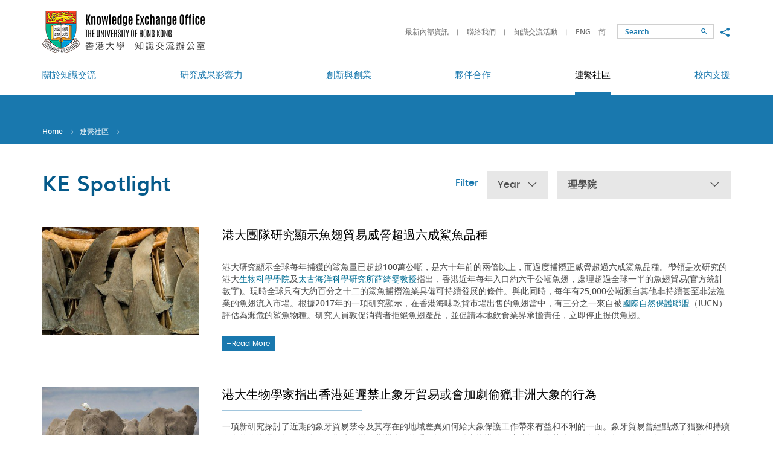

--- FILE ---
content_type: text/html; charset=utf-8
request_url: https://www.ke.hku.hk/tc/spotlight/science/all/page/3
body_size: 44775
content:
<!DOCTYPE html>
<!--[if lte IE 9]>     <html class="no-js ie9lang-tc" lang="zh-hk"> <![endif]-->
<!--[if gt IE 9]><!--> <html class="no-jslang-tc" lang="zh-hk"> <!--<![endif]-->
<head><meta charset="utf-8">
<meta content="IE=edge" http-equiv="X-UA-Compatible"><meta name="viewport" content="width=device-width, initial-scale=1, shrink-to-fit=no">
<link rel="apple-touch-icon" sizes="180x180" href="/assets/img/apple-touch-icon.png">
<link rel="icon" type="image/png" href="/assets/img/favicon-32x32.png" sizes="32x32">
<link rel="icon" type="image/png" href="/assets/img/favicon-16x16.png" sizes="16x16">
<link rel="manifest" href="/assets/img/manifest.json">
<link rel="shortcut icon" href="/assets/img/favicon.ico">
<meta name="msapplication-config" content="/assets/img/browserconfig.xml">
<meta name="theme-color" content="#ffffff">  <meta property="og:url" content="https://www.ke.hku.hk/tc/spotlight/science/all/page/3" />  <meta name="twitter:card" content="summary" />  <meta name="twitter:image" content="https://www.ke.hku.hk/assets/img/u_shield.jpg" />  <meta property="og:image" content="https://www.ke.hku.hk/assets/img/u_shield.jpg" />  <meta property="og:image:width" content="1200" />  <meta property="og:image:height" content="630" /><base href="//www.ke.hku.hk/tc/" />
<!--[if lt IE 9]>
<script src="/assets/js/theorigo/base_href_fix.js" type="text/javascript"></script>
<![endif]-->
<title>知識交流焦點 - 連繫社區 - HKU Knowledge Exchange</title>    <link rel="stylesheet" href="/assets/css/projectbase.css" media="all">    <link rel="stylesheet" href="/assets/css/print.css" media="print">    <script>
    window.ga=window.ga||function(){(ga.q=ga.q||[]).push(arguments)};ga.l=+new Date;      ga('create', 'UA-32831099-1', 'auto', {'name': 'tracker1'});
      ga('tracker1.require', 'eventTracker');
      ga('tracker1.require', 'outboundLinkTracker');
      ga('tracker1.require', 'urlChangeTracker');
      ga('tracker1.send', 'pageview');    </script>
    <script async src='https://www.google-analytics.com/analytics.js'></script>
    <script async src='/assets/lib/autotrack.js'></script><!--[if lt IE 9]>
<script src="/assets/js/lib/html5shiv.min.js" type="text/javascript"></script>
<![endif]--><script async src="/assets/js/lib/default.min.js"></script>
</head>

<body class="lang-tc "><div class="wrapper">
<a class="sr-only sr-only-focusable" id="skip-to-content" href="/tc/spotlight/science/all/page/3#main">Skip to main content</a><!-- <header><ul class="menu__list menu__list--lv1"><li class="menu__item menu__item--lv1 has-sub lv1" ><a class="menu__link menu__link--lv1" href="/tc/about-ke" ><span class="text_lv1">關於知識交流</span></a><ul class="menu__list menu__list--lv2"><li class="menu__item menu__item--lv2" ><a class="menu__link menu__link--lv2" href="/tc/about-ke/hku-ke-strategy" ><span class="text_lv2">港大知識交流策略</span></a></li><li class="menu__item menu__item--lv2" ><a class="menu__link menu__link--lv2" href="/tc/about-ke/organizational-structure" ><span class="text_lv2">組織架構</span></a></li><li class="menu__item menu__item--lv2" ><a class="menu__link menu__link--lv2" href="/tc/about-ke/ke-office" ><span class="text_lv2">知識交流辦公室</span></a></li><li class="menu__item menu__item--lv2" ><a class="menu__link menu__link--lv2" href="/tc/story/video" ><span class="text_lv2">知識交流視頻</span></a></li><li class="menu__item menu__item--lv2" ><a class="menu__link menu__link--lv2" href="/tc/about-ke/hku-impact" ><span class="text_lv2">HKU Impact (eNews)</span></a></li></ul></li><li class="menu__item menu__item--lv1 has-sub lv1" ><a class="menu__link menu__link--lv1" href="/tc/research-impact" ><span class="text_lv1">研究成果影響力</span></a><ul class="menu__list menu__list--lv2"><li class="menu__item menu__item--lv2" ><a class="menu__link menu__link--lv2" href="/tc/story/impact" ><span class="text_lv2">研究影響實例</span></a></li><li class="menu__item menu__item--lv2" ><a class="menu__link menu__link--lv2" href="/tc/research-impact/impact-workshops" ><span class="text_lv2">研究影響工作坊</span></a></li><li class="menu__item menu__item--lv2" ><a class="menu__link menu__link--lv2" href="/tc/research-impact/honours-and-awards" ><span class="text_lv2">榮譽及獎項</span></a></li><li class="menu__item menu__item--lv2" ><a class="menu__link menu__link--lv2" href="/tc/research-impact/media-coverage" ><span class="text_lv2">傳媒焦點</span></a></li></ul></li><li class="menu__item menu__item--lv1 has-sub lv1" ><a class="menu__link menu__link--lv1" href="/tc/innovation-and-entrepreneurship" ><span class="text_lv1">創新與創業</span></a><ul class="menu__list menu__list--lv2"><li class="menu__item menu__item--lv2" ><a class="menu__link menu__link--lv2" href="/tc/story/innovation" ><span class="text_lv2">創新展示</span></a></li><li class="menu__item menu__item--lv2" ><a class="menu__link menu__link--lv2" href="https://www.tto.hku.hk" target="_blank" rel="noopener" ><span class="text_lv2">技術轉移</span></a></li><li class="menu__item menu__item--lv2" ><a class="menu__link menu__link--lv2" href="https://www.versitech.hku.hk/for-industry" target="_blank" rel="noopener" ><span class="text_lv2">商品化</span></a></li><li class="menu__item menu__item--lv2" ><a class="menu__link menu__link--lv2" href="https://tec.hku.hk/" target="_blank" rel="noopener" ><span class="text_lv2">Techno-Entrepreneurship Core</span></a></li></ul></li><li class="menu__item menu__item--lv1 has-sub lv1" ><a class="menu__link menu__link--lv1" href="/tc/partnerships" ><span class="text_lv1">夥伴合作</span></a><ul class="menu__list menu__list--lv2"><li class="menu__item menu__item--lv2" ><a class="menu__link menu__link--lv2" href="/tc/story/partnership" ><span class="text_lv2">合作亮點</span></a></li><li class="menu__item menu__item--lv2" ><a class="menu__link menu__link--lv2" href="/tc/story/global" ><span class="text_lv2">環球知識交流</span></a></li></ul></li><li class="menu__item menu__item--lv1 is-selected  has-sub lv1" ><a class="menu__link menu__link--lv1" href="/tc/community-engagement" ><span class="text_lv1">連繫社區</span></a><ul class="menu__list menu__list--lv2"><li class="menu__item menu__item--lv2" ><a class="menu__link menu__link--lv2" href="/tc/story/engagement" ><span class="text_lv2">連繫各方</span></a></li><li class="menu__item menu__item--lv2" ><a class="menu__link menu__link--lv2" href="/tc/event" ><span class="text_lv2">知識交流活動</span></a></li><li class="menu__item menu__item--lv2 is-selected " ><a class="menu__link menu__link--lv2" href="/tc/spotlight" ><span class="text_lv2">知識交流焦點</span></a></li></ul></li><li class="menu__item menu__item--lv1 has-sub lv1" ><a class="menu__link menu__link--lv1" href="/tc/support-for-researchers-and-students" ><span class="text_lv1">校內支援</span></a><ul class="menu__list menu__list--lv2"><li class="menu__item menu__item--lv2 has-sub lv2" ><a class="menu__link menu__link--lv2" href="/tc/support-for-researchers-and-students/funding-for-staff" ><span class="text_lv2">教員項目資助</span></a><ul class="menu__list menu__list--lv3"><li class="menu__item menu__item--lv3" ><a class="menu__link menu__link--lv3" href="/tc/support-for-researchers-and-students/funding-for-staff/external-funding" ><span class="text_lv3">External Funding Opportunities for KE</span></a></li></ul></li><li class="menu__item menu__item--lv2" ><a class="menu__link menu__link--lv2" href="/tc/support-for-researchers-and-students/contract-research-and-consultancy" ><span class="text_lv2">合約研究和顧問服務</span></a></li><li class="menu__item menu__item--lv2" ><a class="menu__link menu__link--lv2" href="/tc/support-for-researchers-and-students/guidelines-and-templates" ><span class="text_lv2">指引和範本</span></a></li><li class="menu__item menu__item--lv2" ><a class="menu__link menu__link--lv2" href="/tc/support-for-researchers-and-students/reporting-systems" ><span class="text_lv2">內部匯報系統</span></a></li></ul></li></ul>    <a href="/spotlight/science/all/page/3">ENG</a>    <a href="/tc/spotlight/science/all/page/3">繁</a>    <a href="/sc/spotlight/science/all/page/3">简</a></header> -->

<header class="page-head">
	<div class="head-top">
        <div class="container">
            <a class="page-logo page-logo--hku" href="http://hku.hk/" target="_blank" rel="noopener">
                <img src="/assets/img/logo_hku-1x.png" srcset="/assets/img/logo_hku-2x.png 2x" alt="The University of Hong Kong">
            </a>
            <a class="page-logo page-logo--ke" href="/tc">
                <img src="/assets/img/logo_hku-ke-1x_tc.png?ts=1672207789" srcset="/assets/img/logo_hku-ke-2x_tc.png?ts=1672207789 2x" alt="The University of Hong Kong - Knowledge Exchange">
            </a>

            <div class="mobi-menu-trigger visible-sm-block visible-xs-block">
            <button class="btn btn--open-mobi-menu js-open-mobi-menu" type="button">
              <span>
                <span class="sr-only">Open menu</span>
              </span>
            </button>
            </div>

    		<ul class="tools">
              <li class="tools__item quick-link hidden-sm hidden-xs">                    <a class="quick-link__item" href="https://www.ke.hku.hk/support-for-researchers-and-students/guidelines-and-templates">最新內部資訊</a>                    <a class="quick-link__item" href="/tc/quick-links/contact-keo">聯絡我們</a>                    <a class="quick-link__item" href="/tc/event">知識交流活動</a>    		  </li>
              <li class="tools__item lang">                    <a class="lang__item" lang="en" href="/spotlight/science/all/page/3">ENG</a>                    <a class="lang__item" lang="sc" href="/sc/spotlight/science/all/page/3">简</a>              </li>
    		  <li class="tools__item search-wrap">
                <!--
    			<form class="search" method="get" action="/tc/search">
    				<input class="search__box" type="text" name="q" placeholder="Search" title="Search">                    <input type="hidden" name="csrf" value="cfmov7m52oum73qk8phb6lebtu9igf3e">    				<button class="btn search__btn" type="submit">
                      <span class="icon-font icon-font--search" aria-hidden="true"></span>
                      <span class="sr-only">Search</span>
                    </button>
    			</form>
                -->
                <form class="search" action="//www.google.com.hk/search" method="get" onsubmit="Gsitesearch(this)" target="_blank" rel="noopener">
        		  <input name="q" type="hidden">                  <input type="hidden" name="csrf" value="cfmov7m52oum73qk8phb6lebtu9igf3e">                  <input id="search-box" class="search__box" type="text" name="qfront" placeholder="Search" title="Search">
                  <button class="btn search__btn" type="submit">
                    <span class="icon-font icon-font--search" aria-hidden="true"></span>
                    <span class="sr-only">Search</span>
                  </button>
        		</form>
    		  </li>
    		  <li class="tools__item social hidden-sm hidden-xs">
    			<button class="social__btn btn js-share" type="button">
    			  <span class="sr-only">Share to</span>
    			  <span class="icon-font icon-font--share"></span>
    			</button>
                <ul class="social__list">
                  <li>
                    <a class="social__link social__link--fb" data-media="facebook" href="https://www.facebook.com/hkukeo">Facebook</a>
                  </li>
                  <li>
                    <a class="social__link social__link--mail" data-media="email" href="mailto:keoffice@hku.hk">Email</a>
                  </li>
                </ul>
    		</li>
          </ul>

    	  <button class="btn btn--toggle-search js-toggle-search visible-xs-inline-block" type="button">
            <span class="icon-font icon-font--search" aria-hidden="true"></span>
            <span class="sr-only">Toggle search panel</span>
    	  </button>
      </div>
	</div>

	<div class="head-btm hidden-sm hidden-xs">
		<nav class="container menu"><ul class="menu__list menu__list--lv1"><li class="menu__item menu__item--lv1 has-sub lv1" ><a class="menu__link menu__link--lv1" href="/tc/about-ke" ><span class="text_lv1">關於知識交流</span></a><ul class="menu__list menu__list--lv2"><li class="menu__item menu__item--lv2" ><a class="menu__link menu__link--lv2" href="/tc/about-ke/hku-ke-strategy" ><span class="text_lv2">港大知識交流策略</span></a></li><li class="menu__item menu__item--lv2" ><a class="menu__link menu__link--lv2" href="/tc/about-ke/organizational-structure" ><span class="text_lv2">組織架構</span></a></li><li class="menu__item menu__item--lv2" ><a class="menu__link menu__link--lv2" href="/tc/about-ke/ke-office" ><span class="text_lv2">知識交流辦公室</span></a></li><li class="menu__item menu__item--lv2" ><a class="menu__link menu__link--lv2" href="/tc/story/video" ><span class="text_lv2">知識交流視頻</span></a></li><li class="menu__item menu__item--lv2" ><a class="menu__link menu__link--lv2" href="/tc/about-ke/hku-impact" ><span class="text_lv2">HKU Impact (eNews)</span></a></li></ul></li><li class="menu__item menu__item--lv1 has-sub lv1" ><a class="menu__link menu__link--lv1" href="/tc/research-impact" ><span class="text_lv1">研究成果影響力</span></a><ul class="menu__list menu__list--lv2"><li class="menu__item menu__item--lv2" ><a class="menu__link menu__link--lv2" href="/tc/story/impact" ><span class="text_lv2">研究影響實例</span></a></li><li class="menu__item menu__item--lv2" ><a class="menu__link menu__link--lv2" href="/tc/research-impact/impact-workshops" ><span class="text_lv2">研究影響工作坊</span></a></li><li class="menu__item menu__item--lv2" ><a class="menu__link menu__link--lv2" href="/tc/research-impact/honours-and-awards" ><span class="text_lv2">榮譽及獎項</span></a></li><li class="menu__item menu__item--lv2" ><a class="menu__link menu__link--lv2" href="/tc/research-impact/media-coverage" ><span class="text_lv2">傳媒焦點</span></a></li></ul></li><li class="menu__item menu__item--lv1 has-sub lv1" ><a class="menu__link menu__link--lv1" href="/tc/innovation-and-entrepreneurship" ><span class="text_lv1">創新與創業</span></a><ul class="menu__list menu__list--lv2"><li class="menu__item menu__item--lv2" ><a class="menu__link menu__link--lv2" href="/tc/story/innovation" ><span class="text_lv2">創新展示</span></a></li><li class="menu__item menu__item--lv2" ><a class="menu__link menu__link--lv2" href="https://www.tto.hku.hk" target="_blank" rel="noopener" ><span class="text_lv2">技術轉移</span></a></li><li class="menu__item menu__item--lv2" ><a class="menu__link menu__link--lv2" href="https://www.versitech.hku.hk/for-industry" target="_blank" rel="noopener" ><span class="text_lv2">商品化</span></a></li><li class="menu__item menu__item--lv2" ><a class="menu__link menu__link--lv2" href="https://tec.hku.hk/" target="_blank" rel="noopener" ><span class="text_lv2">Techno-Entrepreneurship Core</span></a></li></ul></li><li class="menu__item menu__item--lv1 has-sub lv1" ><a class="menu__link menu__link--lv1" href="/tc/partnerships" ><span class="text_lv1">夥伴合作</span></a><ul class="menu__list menu__list--lv2"><li class="menu__item menu__item--lv2" ><a class="menu__link menu__link--lv2" href="/tc/story/partnership" ><span class="text_lv2">合作亮點</span></a></li><li class="menu__item menu__item--lv2" ><a class="menu__link menu__link--lv2" href="/tc/story/global" ><span class="text_lv2">環球知識交流</span></a></li></ul></li><li class="menu__item menu__item--lv1 is-selected  has-sub lv1" ><a class="menu__link menu__link--lv1" href="/tc/community-engagement" ><span class="text_lv1">連繫社區</span></a><ul class="menu__list menu__list--lv2"><li class="menu__item menu__item--lv2" ><a class="menu__link menu__link--lv2" href="/tc/story/engagement" ><span class="text_lv2">連繫各方</span></a></li><li class="menu__item menu__item--lv2" ><a class="menu__link menu__link--lv2" href="/tc/event" ><span class="text_lv2">知識交流活動</span></a></li><li class="menu__item menu__item--lv2 is-selected " ><a class="menu__link menu__link--lv2" href="/tc/spotlight" ><span class="text_lv2">知識交流焦點</span></a></li></ul></li><li class="menu__item menu__item--lv1 has-sub lv1" ><a class="menu__link menu__link--lv1" href="/tc/support-for-researchers-and-students" ><span class="text_lv1">校內支援</span></a><ul class="menu__list menu__list--lv2"><li class="menu__item menu__item--lv2 has-sub lv2" ><a class="menu__link menu__link--lv2" href="/tc/support-for-researchers-and-students/funding-for-staff" ><span class="text_lv2">教員項目資助</span></a><ul class="menu__list menu__list--lv3"><li class="menu__item menu__item--lv3" ><a class="menu__link menu__link--lv3" href="/tc/support-for-researchers-and-students/funding-for-staff/external-funding" ><span class="text_lv3">External Funding Opportunities for KE</span></a></li></ul></li><li class="menu__item menu__item--lv2" ><a class="menu__link menu__link--lv2" href="/tc/support-for-researchers-and-students/contract-research-and-consultancy" ><span class="text_lv2">合約研究和顧問服務</span></a></li><li class="menu__item menu__item--lv2" ><a class="menu__link menu__link--lv2" href="/tc/support-for-researchers-and-students/guidelines-and-templates" ><span class="text_lv2">指引和範本</span></a></li><li class="menu__item menu__item--lv2" ><a class="menu__link menu__link--lv2" href="/tc/support-for-researchers-and-students/reporting-systems" ><span class="text_lv2">內部匯報系統</span></a></li></ul></li></ul>
		</nav>
	</div>

</header>
<main class="page-content" id="main" tabindex="-1">  <div class="inner-top">
    <div class="container"><ol class="breadcrumb">
    <li><a href="/tc">Home</a></li>    <li><a href="/tc/community-engagement">連繫社區</a></li>    <li><a href="/tc/spotlight" class="last">知識交流焦點</a></li></ol>    </div>
  </div>
  <div class="container container--inner">        <div class="inner-content inner-content--full-width">      <!-- add class="inner-content--full-width" for full width layout --><h1 class="page-title">KE Spotlight</h1>

<div class="filter-box">
  <p class="filter-box__title">Filter</p>
  <div class="dropdown dropdown--year">    <button class="dropdown__btn" id="dropdown-year" data-toggle="dropdown" aria-haspopup="true" aria-expanded="false" type="button">Year <span class="icon-font--down-lg" aria-hidden="true"></span></button>
    <div class="dropdown__menu" aria-labelledby="dropdown-year">          <a class="dropdown__menu-link" href="/tc/spotlight/science/2025/page">2025</a>    </div>
  </div>  <div class="dropdown dropdown--faculty">    <button class="dropdown__btn" id="dropdown-faculty" data-toggle="dropdown" aria-haspopup="true" aria-expanded="false" type="button">理學院 <span class="icon-font--down-lg" aria-hidden="true"></span></button>
    <div class="dropdown__menu" aria-labelledby="dropdown-faculty">          <a class="dropdown__menu-link" href="/tc/spotlight/all/all/page">學院 / 單位</a>          <a class="dropdown__menu-link" href="/tc/spotlight/architecture/all/page">建築學院</a>          <a class="dropdown__menu-link" href="/tc/spotlight/arts/all/page">文學院</a>          <a class="dropdown__menu-link" href="/tc/spotlight/business-and-economics/all/page">經濟及工商管理學院</a>          <a class="dropdown__menu-link" href="/tc/spotlight/dentistry/all/page">牙醫學院</a>          <a class="dropdown__menu-link" href="/tc/spotlight/education/all/page">教育學院</a>          <a class="dropdown__menu-link" href="/tc/spotlight/engineering/all/page">工程學院</a>          <a class="dropdown__menu-link" href="/tc/spotlight/JCESGRI/all/page">香港大學賽馬會環球企業可持續發展研究所</a>          <a class="dropdown__menu-link" href="/tc/spotlight/law/all/page">法律學院</a>          <a class="dropdown__menu-link" href="/tc/spotlight/medicine/all/page">李嘉誠醫學院</a>          <a class="dropdown__menu-linkselected" href="/tc/spotlight/science/all/page">理學院</a>          <a class="dropdown__menu-link" href="/tc/spotlight/social-sciences/all/page">社會科學學院</a>          <a class="dropdown__menu-link" href="/tc/spotlight/asia-global-institute/all/page">亞洲環球研究所</a>          <a class="dropdown__menu-link" href="/tc/spotlight/centre-of-development-and-resources-for-students/all/page">學生發展及資源中心</a>          <a class="dropdown__menu-link" href="/tc/spotlight/communications-and-public-affairs-office/all/page">傳訊及公共事務處</a>          <a class="dropdown__menu-link" href="/tc/spotlight/development-and-alumni-affairs-office/all/page">發展及校友事務部</a>          <a class="dropdown__menu-link" href="/tc/spotlight/graduate-school/all/page">研究學院</a>          <a class="dropdown__menu-link" href="/tc/spotlight/hong-kong-institute-for-the-humanities-and-social-sciences/all/page">香港人文社會研究所</a>          <a class="dropdown__menu-link" href="/tc/spotlight/hong-kong-quantum-ai-lab/all/page">香港量子人工智能實驗室</a>          <a class="dropdown__menu-link" href="/tc/spotlight/hong-kong-university-press/all/page">香港大學出版社</a>          <a class="dropdown__menu-link" href="/tc/spotlight/idendron/all/page">iDendron</a>          <a class="dropdown__menu-link" href="/tc/spotlight/innohk-centre/all/page">InnoHK Centre</a>          <a class="dropdown__menu-link" href="/tc/spotlight/institute-of-human-performance/all/page">運動及潛能發展研究所</a>          <a class="dropdown__menu-link" href="/tc/spotlight/jao-tsung-i-petite-ecole/all/page">饒宗頤學術館</a>          <a class="dropdown__menu-link" href="/tc/spotlight/keo/all/page">知識交流辦公室</a>          <a class="dropdown__menu-link" href="/tc/spotlight/president-s-office/all/page">校長辦公室</a>          <a class="dropdown__menu-link" href="/tc/spotlight/sustainability-office/all/page">可持續發展事務處</a>          <a class="dropdown__menu-link" href="/tc/spotlight/techno-entrepreneurship-core/all/page">Techno-Entrepreneurship Core</a>          <a class="dropdown__menu-link" href="/tc/spotlight/technology-transfer-office/all/page">技術轉移處</a>          <a class="dropdown__menu-link" href="/tc/spotlight/university-libraries/all/page">圖書館</a>          <a class="dropdown__menu-link" href="/tc/spotlight/university-museum-and-art-gallery/all/page">香港大學美術博物館</a>          <a class="dropdown__menu-link" href="/tc/spotlight/women-s-studies-research-centre/all/page">婦女研究中心</a>    </div>
  </div></div>
<ul class="list list--news">  <li class="list__item">    
      <figure class="list__media">
        <a class="list__link" href="https://www.hku.hk/press/c_news_detail_18384.html" target="_blank" rel="noopener">
          <img class="img-responsive" src="/f/spotlight/908/380c260/shark%20fin%20with%20ivory%20for%20fin%20press%20release.jpg" srcset="/f/spotlight/908/380c260/shark%20fin%20with%20ivory%20for%20fin%20press%20release.jpg 1x, /f/spotlight/908/760c520/shark%20fin%20with%20ivory%20for%20fin%20press%20release.jpg 2x" alt="港大團隊研究顯示魚翅貿易威脅超過六成鯊魚品種" >
        </a>
      </figure>
      <div class="list__content">
        <h2 class="list__content-title"><a class="list__link" href="https://www.hku.hk/press/c_news_detail_18384.html" target="_blank" rel="noopener">港大團隊研究顯示魚翅貿易威脅超過六成鯊魚品種</a></h2>
        <p class="list__content-desc"><p>港大研究顯示全球每年捕獲的鯊魚量已超越100萬公噸，是六十年前的兩倍以上，而過度捕撈正威脅超過六成鯊魚品種。帶領是次研究的港大<a href="https://www.biosch.hku.hk/" target="_blank" rel="noopener">生物科學學院</a>及<a href="https://www.swims.hku.hk/" target="_blank" rel="noopener">太古海洋科學研究所</a><a href="http://hub.hku.hk/cris/rp/rp00773" target="_blank" rel="noopener">薛綺雯教授</a>指出，香港近年每年入口約六千公噸魚翅，處理超過全球一半的魚翅貿易(官方統計數字)。現時全球只有大約百分之十二的鯊魚捕撈漁業具備可持續發展的條件。與此同時，每年有25,000公噸源自其他非持續甚至非法漁業的魚翅流入市場。根據2017年的一項研究顯示，在香港海味乾貨巿場出售的魚翅當中，有三分之一來自被<a href="https://www.iucn.org/" target="_blank" rel="noopener">國際自然保護聯盟</a>（IUCN）評估為瀕危的鯊魚物種。研究人員敦促消費者拒絕魚翅產品，並促請本地飲食業界承擔責任，立即停止提供魚翅。</p>
</p>
        <a class="list__link" href="https://www.hku.hk/press/c_news_detail_18384.html" target="_blank" rel="noopener"><div class="btn btn--common hvr-shutter-out-horizontal"><span class="icon-font icon-font--plus" aria-hidden="true"></span>Read More</div></a>
      </div>
  </li>  <li class="list__item">    
      <figure class="list__media">
        <a class="list__link" href="https://www.hku.hk/press/c_news_detail_18315.html" target="_blank" rel="noopener">
          <img class="img-responsive" src="/f/spotlight/906/380c260/Kenya-Elephants-03.jpg" srcset="/f/spotlight/906/380c260/Kenya-Elephants-03.jpg 1x, /f/spotlight/906/760c520/Kenya-Elephants-03.jpg 2x" alt="港大生物學家指出香港延遲禁止象牙貿易或會加劇偷獵非洲大象的行為" >
        </a>
      </figure>
      <div class="list__content">
        <h2 class="list__content-title"><a class="list__link" href="https://www.hku.hk/press/c_news_detail_18315.html" target="_blank" rel="noopener">港大生物學家指出香港延遲禁止象牙貿易或會加劇偷獵非洲大象的行為</a></h2>
        <p class="list__content-desc"><p>一項新研究探討了近期的象牙貿易禁令及其存在的地域差異如何給大象保護工作帶來有益和不利的一面。象牙貿易曾經點燃了猖獗和持續存在的偷盜獵行為，偷盜獵行為涉及橫跨非洲分佈的重要物種，並直接導致了這些物種在其分佈區內史無前例的種群數量下降。此項工作的首席研究員、香港大學<a href="https://www.biosch.hku.hk/" target="_blank" rel="noopener">生物科學學院</a>榮譽助理教授及中國深圳<a href="http://www.sustc.edu.cn/" target="_blank" rel="noopener">南方科技大學</a>的<a href="http://hub.hku.hk/cris/rp/rp01958" target="_blank" rel="noopener">吉陸森博士</a>(Dr Luke Gibson)指出，中國在2017年年底前已關閉了所有的象牙貿易市場，而香港則於2021年年底才全面執行禁止其境內的所有象牙貿易，或許意味著更多的象牙貿易將轉移到香港。研究人員認為，兩地禁令的時間不匹配可能無意中為在非洲偷獵來的象牙提供了市場，反而加劇了偷獵非洲大象的行為。</p>
</p>
        <a class="list__link" href="https://www.hku.hk/press/c_news_detail_18315.html" target="_blank" rel="noopener"><div class="btn btn--common hvr-shutter-out-horizontal"><span class="icon-font icon-font--plus" aria-hidden="true"></span>Read More</div></a>
      </div>
  </li>  <li class="list__item">    
      <figure class="list__media">
        <a class="list__link" href="https://hkuebs.wixsite.com/hkusuebs/plant-field-trip" target="_blank" rel="noopener">
          <img class="img-responsive" src="/f/spotlight/905/380c260/Screen%20Shot%202018-09-06%20at%2012.07.25%20PM.png" srcset="/f/spotlight/905/380c260/Screen%20Shot%202018-09-06%20at%2012.07.25%20PM.png 1x, /f/spotlight/905/760c520/Screen%20Shot%202018-09-06%20at%2012.07.25%20PM.png 2x" alt="港大學生推出考察指南介紹本地常見有毒植物" >
        </a>
      </figure>
      <div class="list__content">
        <h2 class="list__content-title"><a class="list__link" href="https://hkuebs.wixsite.com/hkusuebs/plant-field-trip" target="_blank" rel="noopener">港大學生推出考察指南介紹本地常見有毒植物</a></h2>
        <p class="list__content-desc"><p><a href="https://hkuebs.wixsite.com/hkusuebs" target="_blank" rel="noopener">香港大學學生會理學會生態學及生物多樣性學會</a>的成員，搜集並整理資料，出版名為《毒木不木獨：有毒植物遊》的考察指南，原意是為了他們在六月時舉辦介紹有毒植物的戶外考察，以幽默輕鬆手法教導參加者認識本地常見有毒植物。此考察指南的實體版只派發給戶外考察的參加者，而電子版最近已上載供公眾參閱。</p>
</p>
        <a class="list__link" href="https://hkuebs.wixsite.com/hkusuebs/plant-field-trip" target="_blank" rel="noopener"><div class="btn btn--common hvr-shutter-out-horizontal"><span class="icon-font icon-font--plus" aria-hidden="true"></span>Read More</div></a>
      </div>
  </li>  <li class="list__item">    
      <figure class="list__media">
        <a class="list__link" href="https://youtu.be/onDOoMvm5Xc" target="_blank" rel="noopener">
          <img class="img-responsive" src="/f/spotlight/889/380c260/Screen%20Shot%202018-06-12%20at%2012.10.45%20PM.png" srcset="/f/spotlight/889/380c260/Screen%20Shot%202018-06-12%20at%2012.10.45%20PM.png 1x, /f/spotlight/889/760c520/Screen%20Shot%202018-06-12%20at%2012.10.45%20PM.png 2x" alt="保育鑒證協助打擊非法野生動物販賣" >
        </a>
      </figure>
      <div class="list__content">
        <h2 class="list__content-title"><a class="list__link" href="https://youtu.be/onDOoMvm5Xc" target="_blank" rel="noopener">保育鑒證協助打擊非法野生動物販賣</a></h2>
        <p class="list__content-desc"><p>非法野生動物販賣是世界上第四最有利可圖的犯罪貿易，估計每年產生高達200億美元的非法收入。每年都有數以百萬計的動植物被非法販賣，令許多瀕危物種受到嚴重威脅。隨著越來越多的物種瀕臨絕種，非法利潤飆升，非法貿易更沒有減少的跡象，香港大學<a href="https://www.biosch.hku.hk" target="_blank" rel="noopener">生物科學學院</a>於是採用了保育鑒證的方法，為調查非法野生動物販賣的部門提供準確的科學數據，用於對付販賣者。請<a href="https://youtu.be/blMmepHX3go" target="_blank" rel="noopener">按此</a>觀賞完整影片。</p>
</p>
        <a class="list__link" href="https://youtu.be/onDOoMvm5Xc" target="_blank" rel="noopener"><div class="btn btn--common hvr-shutter-out-horizontal"><span class="icon-font icon-font--plus" aria-hidden="true"></span>Read More</div></a>
      </div>
  </li>  <li class="list__item">    
      <figure class="list__media">
        <a class="list__link" href="https://www.hku.hk/press/c_news_detail_17774.html" target="_blank" rel="noopener">
          <img class="img-responsive" src="/f/spotlight/872/380c260/Global_seawater_temp_salinity_Eng.jpg" srcset="/f/spotlight/872/380c260/Global_seawater_temp_salinity_Eng.jpg 1x, /f/spotlight/872/760c520/Global_seawater_temp_salinity_Eng.jpg 2x" alt="港大和中國科學家合作研發科學模型推算海洋不同水域的金屬毒性" >
        </a>
      </figure>
      <div class="list__content">
        <h2 class="list__content-title"><a class="list__link" href="https://www.hku.hk/press/c_news_detail_17774.html" target="_blank" rel="noopener">港大和中國科學家合作研發科學模型推算海洋不同水域的金屬毒性</a></h2>
        <p class="list__content-desc"><p>由港大<a href="https://www.biosch.hku.hk/" target="_blank" rel="noopener">生物科學學院</a>副院長<a href="http://hub.hku.hk/cris/rp/rp00733" target="_blank" rel="noopener">梁美儀教授</a>與中國<a href="http://www.sklecra.cn/" target="_blank" rel="noopener">環境科學研究院環境基準與風險評估國家重點實驗室</a>主任吳豐昌教授帶領的研究團隊，開拓了嶄新科學模型，用作推算金屬和類金屬的毒性在變化的溫度和鹽度條件下的沿海海洋環境中的水質基準。新的科學模型，可以讓各國環境管理部門，按不同水體的環境條件及全球氣候變化的情況，制定不同海域的臨時水質基準，從而大大地改善全球沿海環境中金屬和類金屬等污染控制與管理，更好地保護海洋生態系統。</p>
</p>
        <a class="list__link" href="https://www.hku.hk/press/c_news_detail_17774.html" target="_blank" rel="noopener"><div class="btn btn--common hvr-shutter-out-horizontal"><span class="icon-font icon-font--plus" aria-hidden="true"></span>Read More</div></a>
      </div>
  </li>  <li class="list__item">    
      <figure class="list__media">
        <a class="list__link" href="https://www.hku.hk/press/c_news_detail_17748.html" target="_blank" rel="noopener">
          <img class="img-responsive" src="/f/spotlight/865/380c260/Image%204.jpg" srcset="/f/spotlight/865/380c260/Image%204.jpg 1x, /f/spotlight/865/760c520/Image%204.jpg 2x" alt="港大發佈新手機應用程式協助消費者選擇較健康食品" >
        </a>
      </figure>
      <div class="list__content">
        <h2 class="list__content-title"><a class="list__link" href="https://www.hku.hk/press/c_news_detail_17748.html" target="_blank" rel="noopener">港大發佈新手機應用程式協助消費者選擇較健康食品</a></h2>
        <p class="list__content-desc"><p>香港大學<a href="https://www.biosch.hku.hk/" target="_blank" rel="noopener">生物科學學院</a>與<a href="https://www.georgeinstitute.org/" target="_blank" rel="noopener">喬治全球健康研究所</a>共同研發手機應用程式<a href="https://www.georgeinstitute.org/projects/foodswitch-hong-kong#Chinese" target="_blank" rel="noopener">FoodSwitch HK</a>，只要簡單掃描預先包裝食品營養標籤的條碼，消費者便可比較同類產品的營養成分，作出健康選擇。應用程式會根據總脂肪、飽和脂肪、鹽份、糖份及卡路里，以紅綠燈評分，再以星級評級作總結，告知消費者產品的健康程度，並提供同類食品中較健康的選擇。數據庫包含了全港主要超市售賣的近13,000種預先包裝食品及飲品的營養標籤資料。港大食物及營養學助理教授<a href="http://hub.hku.hk/cris/rp/rp02118" target="_blank" rel="noopener">雷震宇博士</a>指出，一般市民每日的鹽份攝取量為10克，比<a href="http://www.who.int/zh/" target="_blank" rel="noopener">世界衞生組織</a>建議多出一倍。他希望此應用程式可助消費者選擇較健康食品。</p>
</p>
        <a class="list__link" href="https://www.hku.hk/press/c_news_detail_17748.html" target="_blank" rel="noopener"><div class="btn btn--common hvr-shutter-out-horizontal"><span class="icon-font icon-font--plus" aria-hidden="true"></span>Read More</div></a>
      </div>
  </li>  <li class="list__item">    
      <figure class="list__media">
        <a class="list__link" href="https://www.hku.hk/press/press-releases/detail/c_17499.html" target="_blank" rel="noopener">
          <img class="img-responsive" src="/f/spotlight/852/380c260/IMG_6440a.jpg" srcset="/f/spotlight/852/380c260/IMG_6440a.jpg 1x, /f/spotlight/852/760c520/IMG_6440a.jpg 2x" alt="港大醫藥化學研究發現一種胃潰瘍抗菌藥能「馴化」耐藥性超級惡菌" >
        </a>
      </figure>
      <div class="list__content">
        <h2 class="list__content-title"><a class="list__link" href="https://www.hku.hk/press/press-releases/detail/c_17499.html" target="_blank" rel="noopener">港大醫藥化學研究發現一種胃潰瘍抗菌藥能「馴化」耐藥性超級惡菌</a></h2>
        <p class="list__content-desc"><p>由港大<a href="http://www.scifac.hku.hk/" target="_blank" rel="noopener">理學院</a><a href="http://www.chemistry.hku.hk/index_home.php" target="_blank" rel="noopener">化學系</a><a href="http://hub.hku.hk/cris/rp/rp00777" target="_blank" rel="noopener">孫紅哲教授</a>和<a href="https://www.med.hku.hk/" target="_blank" rel="noopener">李嘉誠醫學院</a><a href="http://www.microbiology.hku.hk/" target="_blank" rel="noopener">微生物學系</a><a href="http://hub.hku.hk/cris/rp/rp00481" target="_blank" rel="noopener">高一村博士</a>領導的研究團隊，發現一種已於臨床應用多年專門對付幽門螺旋菌治療胃潰瘍、含有金屬鉍抗菌藥物 （枸櫞酸鉍鉀Colloidal Bismuth Subcitrate CBS），能有效「馴化」抑制一些死亡率極高、具多重耐藥性超級惡菌的活躍性，如耐碳青酶烯類腸桿菌（CRE）和耐碳青酶烯類肺炎克雷伯桿菌（CRKP）等，並能延緩細菌耐藥性的產生，讓現有抗生素的使用周期大爲延長。港大<a href="http://www.hkucoi.hku.hk/" target="_blank" rel="noopener">感染及傳染病中心</a>總監<a href="http://hub.hku.hk/cris/rp/rp00406" target="_blank" rel="noopener">何栢良醫生</a>稱，在現有的抗生素療法中加入含鉍的抗菌藥，超級細菌會逐漸被｢馴化｣，以常用的碳青黴烯類抗生素便能將這類細菌輕易殺死。研究結果已申請美國專利。</p>
</p>
        <a class="list__link" href="https://www.hku.hk/press/press-releases/detail/c_17499.html" target="_blank" rel="noopener"><div class="btn btn--common hvr-shutter-out-horizontal"><span class="icon-font icon-font--plus" aria-hidden="true"></span>Read More</div></a>
      </div>
  </li></ul>    </div>  </div></main><!-- <footer><ul class="ul_lv1"><li class="li_lv1" ><a class="href_lv1" href="/tc/sitemap" ><span class="text_lv1">網站地圖</span></a></li><li class="li_lv1 submenu_lv1" ><a class="href_lv1" href="/tc/quick-links" ><span class="text_lv1">快速連結</span></a><ul class="ul_lv2"><li class="li_lv2" ><a class="href_lv2" href="http://www.hku.hk/c_index.html" target="_blank" rel="noopener" ><span class="text_lv2">香港大學主頁</span></a></li><li class="li_lv2" ><a class="href_lv2" href="http://hub.hku.hk" target="_blank" rel="noopener" ><span class="text_lv2">香港大學學術庫</span></a></li><li class="li_lv2" ><a class="href_lv2" href="/tc/quick-links/ke-related-systems" ><span class="text_lv2">知識交流匯報系統</span></a></li><li class="li_lv2" ><a class="href_lv2" href="/tc/quick-links/ke-funding" ><span class="text_lv2">知識交流撥款計劃</span></a></li><li class="li_lv2" ><a class="href_lv2" href="https://www.tto.hku.hk/technology" target="_blank" rel="noopener" ><span class="text_lv2">專利</span></a></li><li class="li_lv2" ><a class="href_lv2" href="http://www.hku.hk/about/policies_reports/c_privacy_policy.html" target="_blank" rel="noopener" ><span class="text_lv2">私隱</span></a></li><li class="li_lv2" ><a class="href_lv2" href="http://www.hku.hk/research/c_index.html" target="_blank" rel="noopener" ><span class="text_lv2">港大研究</span></a></li><li class="li_lv2" ><a class="href_lv2" href="http://www.rss.hku.hk/" target="_blank" rel="noopener" ><span class="text_lv2">科研事務部</span></a></li><li class="li_lv2" ><a class="href_lv2" href="https://www.tto.hku.hk" target="_blank" rel="noopener" ><span class="text_lv2">技術轉移處及港大科橋</span></a></li><li class="li_lv2" ><a class="href_lv2" href="/tc/quick-links/feedback-and-suggestions" ><span class="text_lv2">意見及建議</span></a></li></ul></li></ul>
</footer> -->

<footer class="page-foot">
  <div class="container">
    <div class="btn-top-box">
      <button class="btn btn--top js-top" type="button">Top</button>
    </div>

    <div class="foot-left ckec">            <p class="foot-title">Quick Links</p>                <ul class="foot-left__list">                        <li class="foot-left__item"><a class="foot-left__link" href="http://www.hku.hk/c_index.html" target="_blank" rel="noopener">香港大學主頁</a></li>                        <li class="foot-left__item"><a class="foot-left__link" href="http://hub.hku.hk" target="_blank" rel="noopener">香港大學學術庫</a></li>                        <li class="foot-left__item"><a class="foot-left__link" href="/tc/quick-links/ke-related-systems">知識交流匯報系統</a></li>                        <li class="foot-left__item"><a class="foot-left__link" href="/tc/quick-links/ke-funding">知識交流撥款計劃</a></li>                </ul>                <ul class="foot-left__list">                        <li class="foot-left__item"><a class="foot-left__link" href="https://www.tto.hku.hk/technology" target="_blank" rel="noopener">專利</a></li>                        <li class="foot-left__item"><a class="foot-left__link" href="http://www.hku.hk/about/policies_reports/c_privacy_policy.html" target="_blank" rel="noopener">私隱</a></li>                        <li class="foot-left__item"><a class="foot-left__link" href="http://www.hku.hk/research/c_index.html" target="_blank" rel="noopener">港大研究</a></li>                        <li class="foot-left__item"><a class="foot-left__link" href="http://www.rss.hku.hk/" target="_blank" rel="noopener">科研事務部</a></li>                </ul>                <ul class="foot-left__list">                        <li class="foot-left__item"><a class="foot-left__link" href="https://www.tto.hku.hk" target="_blank" rel="noopener">技術轉移處及港大科橋</a></li>                        <li class="foot-left__item"><a class="foot-left__link" href="/tc/quick-links/feedback-and-suggestions">意見及建議</a></li>                </ul>    </div>

    <div class="foot-right">          <p class="foot-title">Connect with HKU KE</p>
          <div class="socials">                <a class="socials__item" style="background-image: url('/f/social_media/61/icon_fb_2x.png')" href="https://www.facebook.com/hkuknowledgexhange/" target="_blank" rel="noopener"><span class="sr-only">Go to HKU KE facebook</span></a>                <a class="socials__item" style="background-image: url('/f/social_media/1193/Instagram-Icon.png')" href="https://www.instagram.com/hkuknowledgexchange/" target="_blank" rel="noopener"><span class="sr-only">Instagram</span></a>                <a class="socials__item" style="background-image: url('/f/social_media/1184/LinkedIn_icon.svg.png')" href="https://www.linkedin.com/company/hkukeo" target="_blank" rel="noopener"><span class="sr-only">Linkedin</span></a>                <a class="socials__item" style="background-image: url('/f/social_media/1194/logo.png')" href="https://twitter.com/hkuknowledgex" target="_blank" rel="noopener"><span class="sr-only">Twitter</span></a>                <a class="socials__item" style="background-image: url('/f/social_media/62/icon_youtu_2x.png')" href="https://www.youtube.com/@hkuknowledgexchange" target="_blank" rel="noopener"><span class="sr-only">Go to HKU KE YouTube</span></a>          </div>    </div>

    <div class="foot-btm">
      <div class="foot-btm__right">
        <a class="foot-btm__link" href="/tc/sitemap">Sitemap</a>
      </div>
      <div class="foot-btm__left">
        <p class="foot-btm__txt">Should there be any inconsistencies between the English and Chinese versions of the website, the English version shall prevail. <br>Copyright &copy; 2010-2025 The University of Hong Kong. All rights reserved.</p>
      </div>
    </div>
  </div>
</footer>

<div class="query-crt-mobile query-crt"></div>
<div class="query-crt-tablet query-crt"></div>
<div class="query-crt-desktop query-crt"></div>
<div class="query-crt-wide query-crt"></div>
</div>    <script src="/assets/js/projectbase.js"></script>    <script type="text/javascript">        $(function(){
            $('.icon-font.icon-font--right-lg').css('cursor', 'pointer')
            .on('click', function(){
                $('form[name="pagination-form"]').submit();
            });
            
            $('form[name="pagination-form"]').submit(function(event){
                var page = parseInt($('#jump-to').val());
                if ($.isNumeric(page) && page > 0) {
                    page = (page == 1) ? '' : '/'+page;
                    location.href = $(this).attr('action') + page;
                }
                event.preventDefault();
            });
        });        
            var domainroot="www.ke.hku.hk";
            function Gsitesearch(curobj){
                curobj.q.value="site:"+domainroot+" "+curobj.qfront.value;
            } </script>
</body>
</html>


--- FILE ---
content_type: text/css
request_url: https://www.ke.hku.hk/assets/css/projectbase.css
body_size: 189395
content:
@font-face{font-family:'fontello';src:url("./fonts/fontello/fontello.eot?39046831");src:url("./fonts/fontello/fontello.eot?39046831#iefix") format("embedded-opentype"),url("./fonts/fontello/fontello.woff2?39046831") format("woff2"),url("./fonts/fontello/fontello.woff?39046831") format("woff"),url("./fonts/fontello/fontello.ttf?39046831") format("truetype"),url("./fonts/fontello/fontello.svg?39046831#fontello") format("svg");font-weight:normal;font-style:normal}[class^="icon-font"]:before,[class*=" icon-font"]:before{font-family:"fontello";font-style:normal;font-weight:normal;speak:none;display:inline-block;text-decoration:inherit;width:1em;margin-right:.2em;text-align:center;font-variant:normal;text-transform:none;line-height:1em;-webkit-font-smoothing:antialiased;-moz-osx-font-smoothing:grayscale}.icon-font--phone:before{content:'\e800'}.icon-font--plus:before{content:'\e801'}.icon-font--down:before{content:'\e802'}.icon-font--up:before{content:'\e803'}.icon-font--left:before{content:'\e804'}.icon-font--right:before{content:'\e805'}.icon-font--quote-left:before{content:'\e806'}.icon-font--quote-right:before{content:'\e807'}.icon-font--left-small:before{content:'\e808'}.icon-font--right-small:before{content:'\e809'}.icon-font--pause:before{content:'\e80a'}.icon-font--lock:before{content:'\e80b'}.icon-font--down-lg:before{content:'\e80c'}.icon-font--left-lg:before{content:'\e80d'}.icon-font--right-lg:before{content:'\e80e'}.icon-font--up-lg:before{content:'\e80f'}.icon-font--cross:before{content:'\e810'}.icon-font--email:before{content:'\e811'}.icon-font--external:before{content:'\e812'}.icon-font--share:before{content:'\e813'}.icon-font--search:before{content:'\e814'}.icon-font--download:before{content:'\e815'}.icon-font--minus:before{content:'\e816'}.icon-font--down-open-mini:before{content:'\e817'}.icon-font--left-open-mini:before{content:'\e818'}.icon-font--right-open-mini:before{content:'\e819'}.icon-font--up-open-mini:before{content:'\e81a'}.icon-font--play:before{content:'\e81b'}.icon-font--angle-double-left:before{content:'\f100'}.icon-font--angle-double-right:before{content:'\f101'}.icon-font--circle-thick:before{content:'\f10c'}.icon-font--circle:before{content:'\f111'}.icon-font--circle-thin:before{content:'\f1db'}/*! jQuery UI - v1.12.1 - 2017-02-15
* http://jqueryui.com
* Includes: core.css, datepicker.css, menu.css, selectmenu.css, button.css
* Copyright jQuery Foundation and other contributors; Licensed MIT */.ui-helper-hidden{display:none}.ui-helper-hidden-accessible{border:0;clip:rect(0 0 0 0);height:1px;margin:-1px;overflow:hidden;padding:0;position:absolute;width:1px}.ui-helper-reset{margin:0;padding:0;border:0;outline:0;line-height:1.3;text-decoration:none;font-size:100%;list-style:none}.ui-helper-clearfix:before,.ui-helper-clearfix:after{content:"";display:table;border-collapse:collapse}.ui-helper-clearfix:after{clear:both}.ui-helper-zfix{width:100%;height:100%;top:0;left:0;position:absolute;opacity:0;filter:Alpha(Opacity=0)}.ui-front{z-index:100}.ui-state-disabled{cursor:default !important;pointer-events:none}.ui-icon{display:inline-block;vertical-align:middle;margin-top:-.25em;position:relative;text-indent:-99999px;overflow:hidden;background-repeat:no-repeat}.ui-widget-icon-block{left:50%;margin-left:-8px;display:block}.ui-widget-overlay{position:fixed;top:0;left:0;width:100%;height:100%}.ui-datepicker{width:17em;padding:.2em .2em 0;display:none}.ui-datepicker .ui-datepicker-header{position:relative;padding:.2em 0}.ui-datepicker .ui-datepicker-prev,.ui-datepicker .ui-datepicker-next{position:absolute;top:2px;width:1.8em;height:1.8em}.ui-datepicker .ui-datepicker-prev-hover,.ui-datepicker .ui-datepicker-next-hover{top:1px}.ui-datepicker .ui-datepicker-prev{left:2px}.ui-datepicker .ui-datepicker-next{right:2px}.ui-datepicker .ui-datepicker-prev-hover{left:1px}.ui-datepicker .ui-datepicker-next-hover{right:1px}.ui-datepicker .ui-datepicker-prev span,.ui-datepicker .ui-datepicker-next span{display:block;position:absolute;left:50%;margin-left:-8px;top:50%;margin-top:-8px}.ui-datepicker .ui-datepicker-title{margin:0 2.3em;line-height:1.8em;text-align:center}.ui-datepicker .ui-datepicker-title select{font-size:1em;margin:1px 0}.ui-datepicker select.ui-datepicker-month,.ui-datepicker select.ui-datepicker-year{width:45%}.ui-datepicker table{width:100%;font-size:.9em;border-collapse:collapse;margin:0 0 .4em}.ui-datepicker th{padding:.7em .3em;text-align:center;font-weight:bold;border:0}.ui-datepicker td{border:0;padding:1px}.ui-datepicker td span,.ui-datepicker td a{display:block;padding:.2em;text-align:right;text-decoration:none}.ui-datepicker .ui-datepicker-buttonpane{background-image:none;margin:.7em 0 0 0;padding:0 .2em;border-left:0;border-right:0;border-bottom:0}.ui-datepicker .ui-datepicker-buttonpane button{float:right;margin:.5em .2em .4em;cursor:pointer;padding:.2em .6em .3em .6em;width:auto;overflow:visible}.ui-datepicker .ui-datepicker-buttonpane button.ui-datepicker-current{float:left}.ui-datepicker.ui-datepicker-multi{width:auto}.ui-datepicker-multi .ui-datepicker-group{float:left}.ui-datepicker-multi .ui-datepicker-group table{width:95%;margin:0 auto .4em}.ui-datepicker-multi-2 .ui-datepicker-group{width:50%}.ui-datepicker-multi-3 .ui-datepicker-group{width:33.3%}.ui-datepicker-multi-4 .ui-datepicker-group{width:25%}.ui-datepicker-multi .ui-datepicker-group-last .ui-datepicker-header,.ui-datepicker-multi .ui-datepicker-group-middle .ui-datepicker-header{border-left-width:0}.ui-datepicker-multi .ui-datepicker-buttonpane{clear:left}.ui-datepicker-row-break{clear:both;width:100%;font-size:0}.ui-datepicker-rtl{direction:rtl}.ui-datepicker-rtl .ui-datepicker-prev{right:2px;left:auto}.ui-datepicker-rtl .ui-datepicker-next{left:2px;right:auto}.ui-datepicker-rtl .ui-datepicker-prev:hover{right:1px;left:auto}.ui-datepicker-rtl .ui-datepicker-next:hover{left:1px;right:auto}.ui-datepicker-rtl .ui-datepicker-buttonpane{clear:right}.ui-datepicker-rtl .ui-datepicker-buttonpane button{float:left}.ui-datepicker-rtl .ui-datepicker-buttonpane button.ui-datepicker-current,.ui-datepicker-rtl .ui-datepicker-group{float:right}.ui-datepicker-rtl .ui-datepicker-group-last .ui-datepicker-header,.ui-datepicker-rtl .ui-datepicker-group-middle .ui-datepicker-header{border-right-width:0;border-left-width:1px}.ui-datepicker .ui-icon{display:block;text-indent:-99999px;overflow:hidden;background-repeat:no-repeat;left:.5em;top:.3em}.ui-menu{list-style:none;padding:0;margin:0;display:block;outline:0}.ui-menu .ui-menu{position:absolute}.ui-menu .ui-menu-item{margin:0;cursor:pointer;list-style-image:url("[data-uri]")}.ui-menu .ui-menu-item-wrapper{position:relative;padding:3px 1em 3px .4em}.ui-menu .ui-menu-divider{margin:5px 0;height:0;font-size:0;line-height:0;border-width:1px 0 0 0}.ui-menu .ui-state-focus,.ui-menu .ui-state-active{margin:-1px}.ui-menu-icons{position:relative}.ui-menu-icons .ui-menu-item-wrapper{padding-left:2em}.ui-menu .ui-icon{position:absolute;top:0;bottom:0;left:.2em;margin:auto 0}.ui-menu .ui-menu-icon{left:auto;right:0}.ui-selectmenu-menu{padding:0;margin:0;position:absolute;top:0;left:0;display:none}.ui-selectmenu-menu .ui-menu{overflow:auto;overflow-x:hidden;padding-bottom:1px}.ui-selectmenu-menu .ui-menu .ui-selectmenu-optgroup{font-size:1em;font-weight:bold;line-height:1.5;padding:2px 0.4em;margin:0.5em 0 0 0;height:auto;border:0}.ui-selectmenu-open{display:block}.ui-selectmenu-text{display:block;margin-right:20px;overflow:hidden;text-overflow:ellipsis}.ui-selectmenu-button.ui-button{text-align:left;white-space:nowrap;width:14em}.ui-selectmenu-icon.ui-icon{float:right;margin-top:0}.ui-button{padding:.4em 1em;display:inline-block;position:relative;line-height:normal;margin-right:.1em;cursor:pointer;vertical-align:middle;text-align:center;-webkit-user-select:none;-moz-user-select:none;-ms-user-select:none;user-select:none;overflow:visible}.ui-button,.ui-button:link,.ui-button:visited,.ui-button:hover,.ui-button:active{text-decoration:none}.ui-button-icon-only{width:2em;box-sizing:border-box;text-indent:-9999px;white-space:nowrap}input.ui-button.ui-button-icon-only{text-indent:0}.ui-button-icon-only .ui-icon{position:absolute;top:50%;left:50%;margin-top:-8px;margin-left:-8px}.ui-button.ui-icon-notext .ui-icon{padding:0;width:2.1em;height:2.1em;text-indent:-9999px;white-space:nowrap}input.ui-button.ui-icon-notext .ui-icon{width:auto;height:auto;text-indent:0;white-space:normal;padding:.4em 1em}input.ui-button::-moz-focus-inner,button.ui-button::-moz-focus-inner{border:0;padding:0}/*!
 * Bootstrap-select v1.12.1 (http://silviomoreto.github.io/bootstrap-select)
 *
 * Copyright 2013-2016 bootstrap-select
 * Licensed under MIT (https://github.com/silviomoreto/bootstrap-select/blob/master/LICENSE)
 */select.bs-select-hidden,select.selectpicker{display:none !important}.bootstrap-select{width:220px\9}.bootstrap-select>.dropdown-toggle{width:100%;padding-right:25px;z-index:1}.bootstrap-select>.dropdown-toggle.bs-placeholder,.bootstrap-select>.dropdown-toggle.bs-placeholder:active,.bootstrap-select>.dropdown-toggle.bs-placeholder:focus,.bootstrap-select>.dropdown-toggle.bs-placeholder:hover{color:#999}.bootstrap-select>select{position:absolute !important;bottom:0;left:50%;display:block !important;width:0.5px !important;height:100% !important;padding:0 !important;opacity:0 !important;border:none}.bootstrap-select>select.mobile-device{top:0;left:0;display:block !important;width:100% !important;z-index:2}.error .bootstrap-select .dropdown-toggle,.has-error .bootstrap-select .dropdown-toggle{border-color:#b94a48}.bootstrap-select.fit-width{width:auto !important}.bootstrap-select:not([class*=col-]):not([class*=form-control]):not(.input-group-btn){width:220px}.bootstrap-select .dropdown-toggle:focus{outline:thin dotted #333 !important;outline:5px auto -webkit-focus-ring-color !important;outline-offset:-2px}.bootstrap-select.form-control{margin-bottom:0;padding:0;border:none}.bootstrap-select.form-control:not([class*=col-]){width:100%}.bootstrap-select.form-control.input-group-btn{z-index:auto}.bootstrap-select.form-control.input-group-btn:not(:first-child):not(:last-child)>.btn{border-radius:0}.bootstrap-select.btn-group:not(.input-group-btn),.bootstrap-select.btn-group[class*=col-]{float:none;display:inline-block;margin-left:0}.bootstrap-select.btn-group.dropdown-menu-right,.bootstrap-select.btn-group[class*=col-].dropdown-menu-right,.row .bootstrap-select.btn-group[class*=col-].dropdown-menu-right{float:right}.form-group .bootstrap-select.btn-group,.form-horizontal .bootstrap-select.btn-group,.form-inline .bootstrap-select.btn-group{margin-bottom:0}.form-group-lg .bootstrap-select.btn-group.form-control,.form-group-sm .bootstrap-select.btn-group.form-control{padding:0}.form-inline .bootstrap-select.btn-group .form-control{width:100%}.bootstrap-select.btn-group.disabled,.bootstrap-select.btn-group>.disabled{cursor:not-allowed}.bootstrap-select.btn-group.disabled:focus,.bootstrap-select.btn-group>.disabled:focus{outline:0 !important}.bootstrap-select.btn-group.bs-container{position:absolute;height:0 !important;padding:0 !important}.bootstrap-select.btn-group.bs-container .dropdown-menu{z-index:1060}.bootstrap-select.btn-group .dropdown-toggle .filter-option{display:inline-block;overflow:hidden;width:100%;text-align:left}.bootstrap-select.btn-group .dropdown-toggle .caret{position:absolute;top:50%;right:12px;margin-top:-2px;vertical-align:middle}.bootstrap-select.btn-group[class*=col-] .dropdown-toggle{width:100%}.bootstrap-select.btn-group .dropdown-menu{min-width:100%;box-sizing:border-box}.bootstrap-select.btn-group .dropdown-menu.inner{position:static;float:none;border:0;padding:0;margin:0;border-radius:0;box-shadow:none}.bootstrap-select.btn-group .dropdown-menu li{position:relative}.bootstrap-select.btn-group .dropdown-menu li.active small{color:#fff}.bootstrap-select.btn-group .dropdown-menu li.disabled a{cursor:not-allowed}.bootstrap-select.btn-group .dropdown-menu li a{cursor:pointer;-webkit-user-select:none;-moz-user-select:none;-ms-user-select:none;user-select:none}.bootstrap-select.btn-group .dropdown-menu li a.opt{position:relative;padding-left:2.25em}.bootstrap-select.btn-group .dropdown-menu li a span.check-mark{display:none}.bootstrap-select.btn-group .dropdown-menu li a span.text{display:inline-block}.bootstrap-select.btn-group .dropdown-menu li small{padding-left:.5em}.bootstrap-select.btn-group .dropdown-menu .notify{position:absolute;bottom:5px;width:96%;margin:0 2%;min-height:26px;padding:3px 5px;background:#f5f5f5;border:1px solid #e3e3e3;box-shadow:inset 0 1px 1px rgba(0,0,0,0.05);pointer-events:none;opacity:.9;box-sizing:border-box}.bootstrap-select.btn-group .no-results{padding:3px;background:#f5f5f5;margin:0 5px;white-space:nowrap}.bootstrap-select.btn-group.fit-width .dropdown-toggle .filter-option{position:static}.bootstrap-select.btn-group.fit-width .dropdown-toggle .caret{position:static;top:auto;margin-top:-1px}.bootstrap-select.btn-group.show-tick .dropdown-menu li.selected a span.check-mark{position:absolute;display:inline-block;right:15px;margin-top:5px}.bootstrap-select.btn-group.show-tick .dropdown-menu li a span.text{margin-right:34px}.bootstrap-select.show-menu-arrow.open>.dropdown-toggle{z-index:1061}.bootstrap-select.show-menu-arrow .dropdown-toggle:before{content:'';border-left:7px solid transparent;border-right:7px solid transparent;border-bottom:7px solid rgba(204,204,204,0.2);position:absolute;bottom:-4px;left:9px;display:none}.bootstrap-select.show-menu-arrow .dropdown-toggle:after{content:'';border-left:6px solid transparent;border-right:6px solid transparent;border-bottom:6px solid #fff;position:absolute;bottom:-4px;left:10px;display:none}.bootstrap-select.show-menu-arrow.dropup .dropdown-toggle:before{bottom:auto;top:-3px;border-top:7px solid rgba(204,204,204,0.2);border-bottom:0}.bootstrap-select.show-menu-arrow.dropup .dropdown-toggle:after{bottom:auto;top:-3px;border-top:6px solid #fff;border-bottom:0}.bootstrap-select.show-menu-arrow.pull-right .dropdown-toggle:before{right:12px;left:auto}.bootstrap-select.show-menu-arrow.pull-right .dropdown-toggle:after{right:13px;left:auto}.bootstrap-select.show-menu-arrow.open>.dropdown-toggle:after,.bootstrap-select.show-menu-arrow.open>.dropdown-toggle:before{display:block}.bs-actionsbox,.bs-donebutton,.bs-searchbox{padding:4px 8px}.bs-actionsbox{width:100%;box-sizing:border-box}.bs-actionsbox .btn-group button{width:50%}.bs-donebutton{float:left;width:100%;box-sizing:border-box}.bs-donebutton .btn-group button{width:100%}.bs-searchbox+.bs-actionsbox{padding:0 8px 4px}.bs-searchbox .form-control{margin-bottom:0;width:100%;float:none}.slick-slider{position:relative;display:block;box-sizing:border-box;-webkit-user-select:none;-moz-user-select:none;-ms-user-select:none;user-select:none;-webkit-touch-callout:none;-khtml-user-select:none;-ms-touch-action:pan-y;touch-action:pan-y;-webkit-tap-highlight-color:transparent}.slick-list{position:relative;display:block;overflow:hidden;margin:0;padding:0}.slick-list:focus{outline:none}.slick-list.dragging{cursor:pointer;cursor:hand}.slick-slider .slick-track,.slick-slider .slick-list{-webkit-transform:translate3d(0, 0, 0);-ms-transform:translate3d(0, 0, 0);transform:translate3d(0, 0, 0)}.slick-track{position:relative;top:0;left:0;display:block}.slick-track:before,.slick-track:after{display:table;content:''}.slick-track:after{clear:both}.slick-loading .slick-track{visibility:hidden}.slick-slide{display:none;float:left;height:100%;min-height:1px;-webkit-transform:translateZ(0)}[dir='rtl'] .slick-slide{float:right}.slick-slide img{display:block}.slick-slide.slick-loading img{display:none}.slick-slide.dragging img{pointer-events:none}.slick-initialized .slick-slide{display:block}.slick-loading .slick-slide{visibility:hidden}.slick-vertical .slick-slide{display:block;height:auto;border:1px solid transparent}/*! fancyBox v2.1.5 fancyapps.com | fancyapps.com/fancybox/#license */.fancybox-wrap,.fancybox-skin,.fancybox-outer,.fancybox-inner,.fancybox-image,.fancybox-wrap iframe,.fancybox-wrap object,.fancybox-nav,.fancybox-nav span,.fancybox-tmp{padding:0;margin:0;border:0;outline:none;vertical-align:top}.fancybox-wrap{position:absolute;top:0;left:0;-webkit-transform:translate3d(0, 0, 0);transform:translate3d(0, 0, 0);z-index:8020}.fancybox-skin{position:relative;background:#f9f9f9;color:#444;text-shadow:none;border-radius:4px}.fancybox-opened{z-index:8030}.fancybox-opened .fancybox-skin{box-shadow:0 10px 25px rgba(0,0,0,0.5)}.fancybox-outer,.fancybox-inner{position:relative}.fancybox-inner{overflow:hidden}.fancybox-type-iframe .fancybox-inner{-webkit-overflow-scrolling:touch}.fancybox-error{color:#444;font:14px/20px "Helvetica Neue",Helvetica,Arial,sans-serif;margin:0;padding:15px;white-space:nowrap}.fancybox-image,.fancybox-iframe{display:block;width:100%;height:100%}.fancybox-image{max-width:100%;max-height:100%}#fancybox-loading{position:fixed;top:50%;left:50%;margin-top:-12px;margin-left:-12px;opacity:0.8;cursor:pointer;z-index:8060}#fancybox-loading div{width:24px;height:24px}.fancybox-close{position:absolute;top:-18px;right:-18px;width:36px;height:36px;cursor:pointer;z-index:8040}.fancybox-nav{position:absolute;top:0;width:40%;height:100%;cursor:pointer;text-decoration:none;-webkit-tap-highlight-color:transparent;z-index:8040}.fancybox-prev{left:0}.fancybox-next{right:0}.fancybox-nav span{position:absolute;top:50%;width:36px;height:34px;margin-top:-18px;cursor:pointer;z-index:8040;visibility:hidden}.fancybox-prev span{left:10px;background-position:0 -36px}.fancybox-next span{right:10px;background-position:0 -72px}.fancybox-nav:hover span{visibility:visible}.fancybox-tmp{position:absolute;top:-99999px;left:-99999px;max-width:99999px;max-height:99999px;overflow:visible !important}.fancybox-lock{overflow:visible !important;width:auto}.fancybox-lock body{overflow:hidden !important}.fancybox-lock-test{overflow-y:hidden !important}.fancybox-overlay{position:absolute;top:0;left:0;overflow:hidden;display:none;z-index:8010}.fancybox-overlay-fixed{position:fixed;bottom:0;right:0}.fancybox-lock .fancybox-overlay{overflow:auto;overflow-y:scroll}.fancybox-title{visibility:hidden;font:normal 13px/20px "Helvetica Neue",Helvetica,Arial,sans-serif;position:relative;text-shadow:none;z-index:8050}.fancybox-opened .fancybox-title{visibility:visible}.fancybox-title-float-wrap{position:absolute;bottom:0;right:50%;margin-bottom:-35px;z-index:8050;text-align:center}.fancybox-title-float-wrap .child{display:inline-block;margin-right:-100%;padding:2px 20px;background:transparent;background:rgba(0,0,0,0.8);border-radius:15px;text-shadow:0 1px 2px #222;color:#FFF;font-weight:bold;line-height:24px;white-space:nowrap}.fancybox-title-outside-wrap{position:relative;margin-top:10px;color:#fff}.fancybox-title-inside-wrap{padding-top:10px}.fancybox-title-over-wrap{position:absolute;bottom:0;left:0;color:#fff;padding:10px;background:#000;background:rgba(0,0,0,0.8)}/*!
 * Justified Gallery - v3.5.4
 * http://miromannino.github.io/Justified-Gallery/
 * Copyright (c) 2015 Miro Mannino
 * Licensed under the MIT license.
 */@-webkit-keyframes justified-gallery-show-caption-animation{from{opacity:0}to{opacity:0.7}}@keyframes justified-gallery-show-caption-animation{from{opacity:0}to{opacity:0.7}}@-webkit-keyframes justified-gallery-show-entry-animation{from{opacity:0}to{opacity:1.0}}@keyframes justified-gallery-show-entry-animation{from{opacity:0}to{opacity:1.0}}.justified-gallery{width:100%;position:relative;overflow:hidden}.justified-gallery>a,.justified-gallery>div{position:absolute;display:inline-block;overflow:hidden;opacity:0;filter:alpha(opacity=0)}.justified-gallery>a>img,.justified-gallery>div>img,.justified-gallery>a>a>img,.justified-gallery>div>a>img{position:absolute;top:50%;left:50%;margin:0;padding:0;border:none}.justified-gallery>a>.caption,.justified-gallery>div>.caption{display:none;position:absolute;bottom:0;padding:5px;background-color:#000000;left:0;right:0;margin:0;color:white;font-size:12px;font-weight:300;font-family:sans-serif}.justified-gallery>a>.caption.caption-visible,.justified-gallery>div>.caption.caption-visible{display:initial;opacity:0.7;filter:"alpha(opacity=70)";-webkit-animation:justified-gallery-show-caption-animation 500ms 0 ease;-moz-animation:justified-gallery-show-caption-animation 500ms 0 ease;-ms-animation:justified-gallery-show-caption-animation 500ms 0 ease}.justified-gallery>.entry-visible{opacity:1.0;filter:alpha(opacity=100);-webkit-animation:justified-gallery-show-entry-animation 500ms 0 ease;-moz-animation:justified-gallery-show-entry-animation 500ms 0 ease;-ms-animation:justified-gallery-show-entry-animation 500ms 0 ease}.justified-gallery>.spinner{position:absolute;bottom:0;margin-left:-24px;padding:10px 0 10px 0;left:50%;opacity:initial;-webkit-filter:initial;filter:initial;overflow:initial}.justified-gallery>.spinner>span{display:inline-block;opacity:0;filter:alpha(opacity=0);width:8px;height:8px;margin:0 4px 0 4px;background-color:#000;border-top-left-radius:6px;border-top-right-radius:6px;border-bottom-right-radius:6px;border-bottom-left-radius:6px}@media (max-width: 767px){.justified-gallery-reinit>a,.justified-gallery-reinit>div{position:static;display:block;margin-bottom:5px;opacity:1;filter:alpha(opacity=100)}.justified-gallery-reinit>a>img,.justified-gallery-reinit>div>img,.justified-gallery-reinit>a>a>img,.justified-gallery-reinit>div>a>img{position:static}}/*!
 * animate.css -http://daneden.me/animate
 * Version - 3.5.1
 * Licensed under the MIT license - http://opensource.org/licenses/MIT
 *
 * Copyright (c) 2016 Daniel Eden
 */.animated{-webkit-animation-duration:1s;animation-duration:1s;-webkit-animation-fill-mode:both;animation-fill-mode:both}.animated.infinite{-webkit-animation-iteration-count:infinite;animation-iteration-count:infinite}.animated.hinge{-webkit-animation-duration:2s;animation-duration:2s}.animated.flipOutX,.animated.flipOutY,.animated.bounceIn,.animated.bounceOut{-webkit-animation-duration:.75s;animation-duration:.75s}@-webkit-keyframes fadeIn{from{opacity:0}to{opacity:1}}@keyframes fadeIn{from{opacity:0}to{opacity:1}}.fadeIn{-webkit-animation-name:fadeIn;animation-name:fadeIn}@-webkit-keyframes fadeInUp{from{opacity:0;-webkit-transform:translate3d(0, 100%, 0);transform:translate3d(0, 100%, 0)}to{opacity:1;-webkit-transform:none;transform:none}}@keyframes fadeInUp{from{opacity:0;-webkit-transform:translate3d(0, 100%, 0);transform:translate3d(0, 100%, 0)}to{opacity:1;-webkit-transform:none;transform:none}}.fadeInUp{-webkit-animation-name:fadeInUp;animation-name:fadeInUp}@-webkit-keyframes slideInUp{from{-webkit-transform:translate3d(0, 100%, 0);transform:translate3d(0, 100%, 0);visibility:visible}to{-webkit-transform:translate3d(0, 0, 0);transform:translate3d(0, 0, 0)}}@keyframes slideInUp{from{-webkit-transform:translate3d(0, 100%, 0);transform:translate3d(0, 100%, 0);visibility:visible}to{-webkit-transform:translate3d(0, 0, 0);transform:translate3d(0, 0, 0)}}.slideInUp{-webkit-animation-name:slideInUp;animation-name:slideInUp}/*!
 * Hover.css (http://ianlunn.github.io/Hover/)
 * Version: 2.0.2
 * Author: Ian Lunn @IanLunn
 * Author URL: http://ianlunn.co.uk/
 * Github: https://github.com/IanLunn/Hover
 * Made available under a MIT License:
 * http://www.opensource.org/licenses/mit-license.php
 * Hover.css Copyright Ian Lunn 2014. Generated with Sass.
 */@-webkit-keyframes hvr-pop{50%{-webkit-transform:scale(1.2);transform:scale(1.2)}}@keyframes hvr-pop{50%{-webkit-transform:scale(1.2);transform:scale(1.2)}}.hvr-pop{display:inline-block;vertical-align:middle;-webkit-transform:translateZ(0);transform:translateZ(0);box-shadow:0 0 1px transparent;-webkit-backface-visibility:hidden;backface-visibility:hidden;-moz-osx-font-smoothing:grayscale}.hvr-pop:hover,.hvr-pop:focus,.hvr-pop:active{-webkit-animation-name:hvr-pop;animation-name:hvr-pop;-webkit-animation-duration:0.3s;animation-duration:0.3s;-webkit-animation-timing-function:linear;animation-timing-function:linear;-webkit-animation-iteration-count:1;animation-iteration-count:1}.hvr-shutter-out-horizontal{display:inline-block;vertical-align:middle;-webkit-transform:translateZ(0);transform:translateZ(0);box-shadow:0 0 1px transparent;-webkit-backface-visibility:hidden;backface-visibility:hidden;-moz-osx-font-smoothing:grayscale;position:relative;background:#e1e1e1;-webkit-transition-property:color;transition-property:color;-webkit-transition-duration:0.3s;transition-duration:0.3s}.hvr-shutter-out-horizontal:before{content:"";position:absolute;z-index:-1;top:0;bottom:0;left:0;right:0;background:white;-webkit-transform:scaleX(0) translateZ(0);transform:scaleX(0) translateZ(0);-webkit-transform-origin:50%;-ms-transform-origin:50%;transform-origin:50%;-webkit-transition-property:transform;-webkit-transition-property:-webkit-transform;transition-property:-webkit-transform;transition-property:transform;transition-property:transform, -webkit-transform;-webkit-transition-duration:0.3s;transition-duration:0.3s;-webkit-transition-timing-function:ease-out;transition-timing-function:ease-out}.hvr-shutter-out-horizontal:hover,.hvr-shutter-out-horizontal:focus,.hvr-shutter-out-horizontal:active{color:white}.hvr-shutter-out-horizontal:hover:before,.hvr-shutter-out-horizontal:focus:before,.hvr-shutter-out-horizontal:active:before{-webkit-transform:scaleX(1) translateZ(0);transform:scaleX(1) translateZ(0)}/*!
 * Bootstrap v3.3.7 (http://getbootstrap.com)
 * Copyright 2011-2015 Twitter, Inc.
 * Licensed under MIT (https://github.com/twbs/bootstrap/blob/master/LICENSE)
 *//*! normalize.css v3.0.3 | MIT License | github.com/necolas/normalize.css */html{font-family:sans-serif;-ms-text-size-adjust:100%;-webkit-text-size-adjust:100%}body{margin:0}article,aside,details,figcaption,figure,footer,header,hgroup,main,menu,nav,section,summary{display:block}audio,canvas,progress,video{display:inline-block;vertical-align:baseline}audio:not([controls]){display:none;height:0}[hidden],template{display:none}a{background-color:transparent}a:active,a:hover{outline:0}abbr[title]{border-bottom:1px dotted}b,strong{font-weight:bold}dfn{font-style:italic}h1{font-size:2em;margin:0.67em 0}mark{background:#ff0;color:#000}small{font-size:80%}sub,sup{font-size:75%;line-height:0;position:relative;vertical-align:baseline}sup{top:-0.5em}sub{bottom:-0.25em}img{border:0}svg:not(:root){overflow:hidden}figure{margin:1em 40px}hr{box-sizing:content-box;height:0}pre{overflow:auto}code,kbd,pre,samp{font-family:monospace, monospace;font-size:1em}button,input,optgroup,select,textarea{color:inherit;font:inherit;margin:0}button{overflow:visible}button,select{text-transform:none}button,html input[type="button"],input[type="reset"],input[type="submit"]{-webkit-appearance:button;cursor:pointer}button[disabled],html input[disabled]{cursor:default}button::-moz-focus-inner,input::-moz-focus-inner{border:0;padding:0}input{line-height:normal}input[type="checkbox"],input[type="radio"]{box-sizing:border-box;padding:0}input[type="number"]::-webkit-inner-spin-button,input[type="number"]::-webkit-outer-spin-button{height:auto}input[type="search"]{-webkit-appearance:textfield;box-sizing:content-box}input[type="search"]::-webkit-search-cancel-button,input[type="search"]::-webkit-search-decoration{-webkit-appearance:none}fieldset{border:1px solid #c0c0c0;margin:0 2px;padding:0.35em 0.625em 0.75em}legend{border:0;padding:0}textarea{overflow:auto}optgroup{font-weight:bold}table{border-collapse:collapse;border-spacing:0}td,th{padding:0}/*! Source: https://github.com/h5bp/html5-boilerplate/blob/master/src/css/main.css */@media print{*,*:before,*:after{background:transparent !important;color:#000 !important;box-shadow:none !important;text-shadow:none !important}a,a:visited{text-decoration:underline}a[href]:after{content:" (" attr(href) ")"}abbr[title]:after{content:" (" attr(title) ")"}a[href^="#"]:after,a[href^="javascript:"]:after{content:""}pre,blockquote{border:1px solid #999;page-break-inside:avoid}thead{display:table-header-group}tr,img{page-break-inside:avoid}img{max-width:100% !important}p,h2,h3{orphans:3;widows:3}h2,h3{page-break-after:avoid}.navbar{display:none}.btn>.caret,.dropup>.btn>.caret{border-top-color:#000 !important}.label{border:1px solid #000}.table{border-collapse:collapse !important}.table td,.table th{background-color:#fff !important}.table-bordered th,.table-bordered td{border:1px solid #ddd !important}}*{box-sizing:border-box}*:before,*:after{box-sizing:border-box}html{font-size:10px;-webkit-tap-highlight-color:transparent}body{font-family:"Helvetica Neue",Helvetica,Arial,sans-serif;font-size:14px;line-height:1.42857;color:#333;background-color:#fff}input,button,select,textarea{font-family:inherit;font-size:inherit;line-height:inherit}a{color:#337ab7;text-decoration:none}a:hover,a:focus{color:#23527c;text-decoration:underline}a:focus{outline:5px auto -webkit-focus-ring-color;outline-offset:-2px}figure{margin:0}img{vertical-align:middle}.img-responsive{display:block;max-width:100%;height:auto}.img-rounded{border-radius:6px}.img-thumbnail{padding:4px;line-height:1.42857;background-color:#fff;border:1px solid #ddd;border-radius:4px;-webkit-transition:all 0.2s ease-in-out;transition:all 0.2s ease-in-out;display:inline-block;max-width:100%;height:auto}.img-circle{border-radius:50%}hr{margin-top:20px;margin-bottom:20px;border:0;border-top:1px solid #eee}.sr-only{position:absolute;width:1px;height:1px;margin:-1px;padding:0;overflow:hidden;clip:rect(0, 0, 0, 0);border:0}.sr-only-focusable:active,.sr-only-focusable:focus{position:static;width:auto;height:auto;margin:0;overflow:visible;clip:auto}[role="button"]{cursor:pointer}h1,h2,h3,h4,h5,h6,.h1,.h2,.h3,.h4,.h5,.h6{font-family:inherit;font-weight:500;line-height:1.1;color:inherit}h1 small,h1 .small,h2 small,h2 .small,h3 small,h3 .small,h4 small,h4 .small,h5 small,h5 .small,h6 small,h6 .small,.h1 small,.h1 .small,.h2 small,.h2 .small,.h3 small,.h3 .small,.h4 small,.h4 .small,.h5 small,.h5 .small,.h6 small,.h6 .small{font-weight:normal;line-height:1;color:#777}h1,.h1,h2,.h2,h3,.h3{margin-top:20px;margin-bottom:10px}h1 small,h1 .small,.h1 small,.h1 .small,h2 small,h2 .small,.h2 small,.h2 .small,h3 small,h3 .small,.h3 small,.h3 .small{font-size:65%}h4,.h4,h5,.h5,h6,.h6{margin-top:10px;margin-bottom:10px}h4 small,h4 .small,.h4 small,.h4 .small,h5 small,h5 .small,.h5 small,.h5 .small,h6 small,h6 .small,.h6 small,.h6 .small{font-size:75%}h1,.h1{font-size:36px}h2,.h2{font-size:30px}h3,.h3{font-size:24px}h4,.h4{font-size:18px}h5,.h5{font-size:14px}h6,.h6{font-size:12px}p{margin:0 0 10px}.lead{margin-bottom:20px;font-size:16px;font-weight:300;line-height:1.4}@media (min-width: 768px){.lead{font-size:21px}}small,.small{font-size:85%}mark,.mark{background-color:#fcf8e3;padding:.2em}.text-left{text-align:left}.text-right{text-align:right}.text-center{text-align:center}.text-justify{text-align:justify}.text-nowrap{white-space:nowrap}.text-lowercase{text-transform:lowercase}.text-uppercase,.initialism{text-transform:uppercase}.text-capitalize{text-transform:capitalize}.text-muted{color:#777}.text-primary{color:#337ab7}a.text-primary:hover,a.text-primary:focus{color:#286090}.text-success{color:#3c763d}a.text-success:hover,a.text-success:focus{color:#2b542c}.text-info{color:#31708f}a.text-info:hover,a.text-info:focus{color:#245269}.text-warning{color:#8a6d3b}a.text-warning:hover,a.text-warning:focus{color:#66512c}.text-danger{color:#a94442}a.text-danger:hover,a.text-danger:focus{color:#843534}.bg-primary{color:#fff}.bg-primary{background-color:#337ab7}a.bg-primary:hover,a.bg-primary:focus{background-color:#286090}.bg-success{background-color:#dff0d8}a.bg-success:hover,a.bg-success:focus{background-color:#c1e2b3}.bg-info{background-color:#d9edf7}a.bg-info:hover,a.bg-info:focus{background-color:#afd9ee}.bg-warning{background-color:#fcf8e3}a.bg-warning:hover,a.bg-warning:focus{background-color:#f7ecb5}.bg-danger{background-color:#f2dede}a.bg-danger:hover,a.bg-danger:focus{background-color:#e4b9b9}.page-header{padding-bottom:9px;margin:40px 0 20px;border-bottom:1px solid #eee}ul,ol{margin-top:0;margin-bottom:10px}ul ul,ul ol,ol ul,ol ol{margin-bottom:0}.list-unstyled{padding-left:0;list-style:none}.list-inline{padding-left:0;list-style:none;margin-left:-5px}.list-inline>li{display:inline-block;padding-left:5px;padding-right:5px}dl{margin-top:0;margin-bottom:20px}dt,dd{line-height:1.42857}dt{font-weight:bold}dd{margin-left:0}.dl-horizontal dd:before,.dl-horizontal dd:after{content:" ";display:table}.dl-horizontal dd:after{clear:both}@media (min-width: 768px){.dl-horizontal dt{float:left;width:160px;clear:left;text-align:right;overflow:hidden;text-overflow:ellipsis;white-space:nowrap}.dl-horizontal dd{margin-left:180px}}abbr[title],abbr[data-original-title]{cursor:help;border-bottom:1px dotted #777}.initialism{font-size:90%}blockquote{padding:10px 20px;margin:0 0 20px;font-size:17.5px;border-left:5px solid #eee}blockquote p:last-child,blockquote ul:last-child,blockquote ol:last-child{margin-bottom:0}blockquote footer,blockquote small,blockquote .small{display:block;font-size:80%;line-height:1.42857;color:#777}blockquote footer:before,blockquote small:before,blockquote .small:before{content:'\2014 \00A0'}.blockquote-reverse,blockquote.pull-right{padding-right:15px;padding-left:0;border-right:5px solid #eee;border-left:0;text-align:right}.blockquote-reverse footer:before,.blockquote-reverse small:before,.blockquote-reverse .small:before,blockquote.pull-right footer:before,blockquote.pull-right small:before,blockquote.pull-right .small:before{content:''}.blockquote-reverse footer:after,.blockquote-reverse small:after,.blockquote-reverse .small:after,blockquote.pull-right footer:after,blockquote.pull-right small:after,blockquote.pull-right .small:after{content:'\00A0 \2014'}address{margin-bottom:20px;font-style:normal;line-height:1.42857}.container{margin-right:auto;margin-left:auto;padding-left:15px;padding-right:15px}.container:before,.container:after{content:" ";display:table}.container:after{clear:both}@media screen and (min-width: 768px){.container{width:750px}}@media screen and (min-width: 992px){.container{width:970px}}@media screen and (min-width: 1200px){.container{width:1170px}}.container-fluid{margin-right:auto;margin-left:auto;padding-left:15px;padding-right:15px}.container-fluid:before,.container-fluid:after{content:" ";display:table}.container-fluid:after{clear:both}.row{margin-left:-15px;margin-right:-15px}.row:before,.row:after{content:" ";display:table}.row:after{clear:both}.col-xs-1,.col-sm-1,.col-md-1,.col-lg-1,.col-xs-2,.col-sm-2,.col-md-2,.col-lg-2,.col-xs-3,.col-sm-3,.col-md-3,.col-lg-3,.col-xs-4,.col-sm-4,.col-md-4,.col-lg-4,.col-xs-5,.col-sm-5,.col-md-5,.col-lg-5,.col-xs-6,.col-sm-6,.col-md-6,.col-lg-6,.col-xs-7,.col-sm-7,.col-md-7,.col-lg-7,.col-xs-8,.col-sm-8,.col-md-8,.col-lg-8,.col-xs-9,.col-sm-9,.col-md-9,.col-lg-9,.col-xs-10,.col-sm-10,.col-md-10,.col-lg-10,.col-xs-11,.col-sm-11,.col-md-11,.col-lg-11,.col-xs-12,.col-sm-12,.col-md-12,.col-lg-12{position:relative;min-height:1px;padding-left:15px;padding-right:15px}.col-xs-1,.col-xs-2,.col-xs-3,.col-xs-4,.col-xs-5,.col-xs-6,.col-xs-7,.col-xs-8,.col-xs-9,.col-xs-10,.col-xs-11,.col-xs-12{float:left}.col-xs-1{width:8.33333%}.col-xs-2{width:16.66667%}.col-xs-3{width:25%}.col-xs-4{width:33.33333%}.col-xs-5{width:41.66667%}.col-xs-6{width:50%}.col-xs-7{width:58.33333%}.col-xs-8{width:66.66667%}.col-xs-9{width:75%}.col-xs-10{width:83.33333%}.col-xs-11{width:91.66667%}.col-xs-12{width:100%}.col-xs-pull-0{right:auto}.col-xs-pull-1{right:8.33333%}.col-xs-pull-2{right:16.66667%}.col-xs-pull-3{right:25%}.col-xs-pull-4{right:33.33333%}.col-xs-pull-5{right:41.66667%}.col-xs-pull-6{right:50%}.col-xs-pull-7{right:58.33333%}.col-xs-pull-8{right:66.66667%}.col-xs-pull-9{right:75%}.col-xs-pull-10{right:83.33333%}.col-xs-pull-11{right:91.66667%}.col-xs-pull-12{right:100%}.col-xs-push-0{left:auto}.col-xs-push-1{left:8.33333%}.col-xs-push-2{left:16.66667%}.col-xs-push-3{left:25%}.col-xs-push-4{left:33.33333%}.col-xs-push-5{left:41.66667%}.col-xs-push-6{left:50%}.col-xs-push-7{left:58.33333%}.col-xs-push-8{left:66.66667%}.col-xs-push-9{left:75%}.col-xs-push-10{left:83.33333%}.col-xs-push-11{left:91.66667%}.col-xs-push-12{left:100%}.col-xs-offset-0{margin-left:0%}.col-xs-offset-1{margin-left:8.33333%}.col-xs-offset-2{margin-left:16.66667%}.col-xs-offset-3{margin-left:25%}.col-xs-offset-4{margin-left:33.33333%}.col-xs-offset-5{margin-left:41.66667%}.col-xs-offset-6{margin-left:50%}.col-xs-offset-7{margin-left:58.33333%}.col-xs-offset-8{margin-left:66.66667%}.col-xs-offset-9{margin-left:75%}.col-xs-offset-10{margin-left:83.33333%}.col-xs-offset-11{margin-left:91.66667%}.col-xs-offset-12{margin-left:100%}@media screen and (min-width: 768px){.col-sm-1,.col-sm-2,.col-sm-3,.col-sm-4,.col-sm-5,.col-sm-6,.col-sm-7,.col-sm-8,.col-sm-9,.col-sm-10,.col-sm-11,.col-sm-12{float:left}.col-sm-1{width:8.33333%}.col-sm-2{width:16.66667%}.col-sm-3{width:25%}.col-sm-4{width:33.33333%}.col-sm-5{width:41.66667%}.col-sm-6{width:50%}.col-sm-7{width:58.33333%}.col-sm-8{width:66.66667%}.col-sm-9{width:75%}.col-sm-10{width:83.33333%}.col-sm-11{width:91.66667%}.col-sm-12{width:100%}.col-sm-pull-0{right:auto}.col-sm-pull-1{right:8.33333%}.col-sm-pull-2{right:16.66667%}.col-sm-pull-3{right:25%}.col-sm-pull-4{right:33.33333%}.col-sm-pull-5{right:41.66667%}.col-sm-pull-6{right:50%}.col-sm-pull-7{right:58.33333%}.col-sm-pull-8{right:66.66667%}.col-sm-pull-9{right:75%}.col-sm-pull-10{right:83.33333%}.col-sm-pull-11{right:91.66667%}.col-sm-pull-12{right:100%}.col-sm-push-0{left:auto}.col-sm-push-1{left:8.33333%}.col-sm-push-2{left:16.66667%}.col-sm-push-3{left:25%}.col-sm-push-4{left:33.33333%}.col-sm-push-5{left:41.66667%}.col-sm-push-6{left:50%}.col-sm-push-7{left:58.33333%}.col-sm-push-8{left:66.66667%}.col-sm-push-9{left:75%}.col-sm-push-10{left:83.33333%}.col-sm-push-11{left:91.66667%}.col-sm-push-12{left:100%}.col-sm-offset-0{margin-left:0%}.col-sm-offset-1{margin-left:8.33333%}.col-sm-offset-2{margin-left:16.66667%}.col-sm-offset-3{margin-left:25%}.col-sm-offset-4{margin-left:33.33333%}.col-sm-offset-5{margin-left:41.66667%}.col-sm-offset-6{margin-left:50%}.col-sm-offset-7{margin-left:58.33333%}.col-sm-offset-8{margin-left:66.66667%}.col-sm-offset-9{margin-left:75%}.col-sm-offset-10{margin-left:83.33333%}.col-sm-offset-11{margin-left:91.66667%}.col-sm-offset-12{margin-left:100%}}@media screen and (min-width: 992px){.col-md-1,.col-md-2,.col-md-3,.col-md-4,.col-md-5,.col-md-6,.col-md-7,.col-md-8,.col-md-9,.col-md-10,.col-md-11,.col-md-12{float:left}.col-md-1{width:8.33333%}.col-md-2{width:16.66667%}.col-md-3{width:25%}.col-md-4{width:33.33333%}.col-md-5{width:41.66667%}.col-md-6{width:50%}.col-md-7{width:58.33333%}.col-md-8{width:66.66667%}.col-md-9{width:75%}.col-md-10{width:83.33333%}.col-md-11{width:91.66667%}.col-md-12{width:100%}.col-md-pull-0{right:auto}.col-md-pull-1{right:8.33333%}.col-md-pull-2{right:16.66667%}.col-md-pull-3{right:25%}.col-md-pull-4{right:33.33333%}.col-md-pull-5{right:41.66667%}.col-md-pull-6{right:50%}.col-md-pull-7{right:58.33333%}.col-md-pull-8{right:66.66667%}.col-md-pull-9{right:75%}.col-md-pull-10{right:83.33333%}.col-md-pull-11{right:91.66667%}.col-md-pull-12{right:100%}.col-md-push-0{left:auto}.col-md-push-1{left:8.33333%}.col-md-push-2{left:16.66667%}.col-md-push-3{left:25%}.col-md-push-4{left:33.33333%}.col-md-push-5{left:41.66667%}.col-md-push-6{left:50%}.col-md-push-7{left:58.33333%}.col-md-push-8{left:66.66667%}.col-md-push-9{left:75%}.col-md-push-10{left:83.33333%}.col-md-push-11{left:91.66667%}.col-md-push-12{left:100%}.col-md-offset-0{margin-left:0%}.col-md-offset-1{margin-left:8.33333%}.col-md-offset-2{margin-left:16.66667%}.col-md-offset-3{margin-left:25%}.col-md-offset-4{margin-left:33.33333%}.col-md-offset-5{margin-left:41.66667%}.col-md-offset-6{margin-left:50%}.col-md-offset-7{margin-left:58.33333%}.col-md-offset-8{margin-left:66.66667%}.col-md-offset-9{margin-left:75%}.col-md-offset-10{margin-left:83.33333%}.col-md-offset-11{margin-left:91.66667%}.col-md-offset-12{margin-left:100%}}@media screen and (min-width: 1200px){.col-lg-1,.col-lg-2,.col-lg-3,.col-lg-4,.col-lg-5,.col-lg-6,.col-lg-7,.col-lg-8,.col-lg-9,.col-lg-10,.col-lg-11,.col-lg-12{float:left}.col-lg-1{width:8.33333%}.col-lg-2{width:16.66667%}.col-lg-3{width:25%}.col-lg-4{width:33.33333%}.col-lg-5{width:41.66667%}.col-lg-6{width:50%}.col-lg-7{width:58.33333%}.col-lg-8{width:66.66667%}.col-lg-9{width:75%}.col-lg-10{width:83.33333%}.col-lg-11{width:91.66667%}.col-lg-12{width:100%}.col-lg-pull-0{right:auto}.col-lg-pull-1{right:8.33333%}.col-lg-pull-2{right:16.66667%}.col-lg-pull-3{right:25%}.col-lg-pull-4{right:33.33333%}.col-lg-pull-5{right:41.66667%}.col-lg-pull-6{right:50%}.col-lg-pull-7{right:58.33333%}.col-lg-pull-8{right:66.66667%}.col-lg-pull-9{right:75%}.col-lg-pull-10{right:83.33333%}.col-lg-pull-11{right:91.66667%}.col-lg-pull-12{right:100%}.col-lg-push-0{left:auto}.col-lg-push-1{left:8.33333%}.col-lg-push-2{left:16.66667%}.col-lg-push-3{left:25%}.col-lg-push-4{left:33.33333%}.col-lg-push-5{left:41.66667%}.col-lg-push-6{left:50%}.col-lg-push-7{left:58.33333%}.col-lg-push-8{left:66.66667%}.col-lg-push-9{left:75%}.col-lg-push-10{left:83.33333%}.col-lg-push-11{left:91.66667%}.col-lg-push-12{left:100%}.col-lg-offset-0{margin-left:0%}.col-lg-offset-1{margin-left:8.33333%}.col-lg-offset-2{margin-left:16.66667%}.col-lg-offset-3{margin-left:25%}.col-lg-offset-4{margin-left:33.33333%}.col-lg-offset-5{margin-left:41.66667%}.col-lg-offset-6{margin-left:50%}.col-lg-offset-7{margin-left:58.33333%}.col-lg-offset-8{margin-left:66.66667%}.col-lg-offset-9{margin-left:75%}.col-lg-offset-10{margin-left:83.33333%}.col-lg-offset-11{margin-left:91.66667%}.col-lg-offset-12{margin-left:100%}}table{background-color:transparent}caption{padding-top:8px;padding-bottom:8px;color:#777;text-align:left}th{text-align:left}.table{width:100%;max-width:100%;margin-bottom:20px}.table>thead>tr>th,.table>thead>tr>td,.table>tbody>tr>th,.table>tbody>tr>td,.table>tfoot>tr>th,.table>tfoot>tr>td{padding:8px;line-height:1.42857;vertical-align:top;border-top:1px solid #ddd}.table>thead>tr>th{vertical-align:bottom;border-bottom:2px solid #ddd}.table>caption+thead>tr:first-child>th,.table>caption+thead>tr:first-child>td,.table>colgroup+thead>tr:first-child>th,.table>colgroup+thead>tr:first-child>td,.table>thead:first-child>tr:first-child>th,.table>thead:first-child>tr:first-child>td{border-top:0}.table>tbody+tbody{border-top:2px solid #ddd}.table .table{background-color:#fff}.table-condensed>thead>tr>th,.table-condensed>thead>tr>td,.table-condensed>tbody>tr>th,.table-condensed>tbody>tr>td,.table-condensed>tfoot>tr>th,.table-condensed>tfoot>tr>td{padding:5px}.table-bordered{border:1px solid #ddd}.table-bordered>thead>tr>th,.table-bordered>thead>tr>td,.table-bordered>tbody>tr>th,.table-bordered>tbody>tr>td,.table-bordered>tfoot>tr>th,.table-bordered>tfoot>tr>td{border:1px solid #ddd}.table-bordered>thead>tr>th,.table-bordered>thead>tr>td{border-bottom-width:2px}.table-striped>tbody>tr:nth-of-type(odd){background-color:#f9f9f9}.table-hover>tbody>tr:hover{background-color:#f5f5f5}table col[class*="col-"]{position:static;float:none;display:table-column}table td[class*="col-"],table th[class*="col-"]{position:static;float:none;display:table-cell}.table>thead>tr>td.active,.table>thead>tr>th.active,.table>thead>tr.active>td,.table>thead>tr.active>th,.table>tbody>tr>td.active,.table>tbody>tr>th.active,.table>tbody>tr.active>td,.table>tbody>tr.active>th,.table>tfoot>tr>td.active,.table>tfoot>tr>th.active,.table>tfoot>tr.active>td,.table>tfoot>tr.active>th{background-color:#f5f5f5}.table-hover>tbody>tr>td.active:hover,.table-hover>tbody>tr>th.active:hover,.table-hover>tbody>tr.active:hover>td,.table-hover>tbody>tr:hover>.active,.table-hover>tbody>tr.active:hover>th{background-color:#e8e8e8}.table>thead>tr>td.success,.table>thead>tr>th.success,.table>thead>tr.success>td,.table>thead>tr.success>th,.table>tbody>tr>td.success,.table>tbody>tr>th.success,.table>tbody>tr.success>td,.table>tbody>tr.success>th,.table>tfoot>tr>td.success,.table>tfoot>tr>th.success,.table>tfoot>tr.success>td,.table>tfoot>tr.success>th{background-color:#dff0d8}.table-hover>tbody>tr>td.success:hover,.table-hover>tbody>tr>th.success:hover,.table-hover>tbody>tr.success:hover>td,.table-hover>tbody>tr:hover>.success,.table-hover>tbody>tr.success:hover>th{background-color:#d0e9c6}.table>thead>tr>td.info,.table>thead>tr>th.info,.table>thead>tr.info>td,.table>thead>tr.info>th,.table>tbody>tr>td.info,.table>tbody>tr>th.info,.table>tbody>tr.info>td,.table>tbody>tr.info>th,.table>tfoot>tr>td.info,.table>tfoot>tr>th.info,.table>tfoot>tr.info>td,.table>tfoot>tr.info>th{background-color:#d9edf7}.table-hover>tbody>tr>td.info:hover,.table-hover>tbody>tr>th.info:hover,.table-hover>tbody>tr.info:hover>td,.table-hover>tbody>tr:hover>.info,.table-hover>tbody>tr.info:hover>th{background-color:#c4e3f3}.table>thead>tr>td.warning,.table>thead>tr>th.warning,.table>thead>tr.warning>td,.table>thead>tr.warning>th,.table>tbody>tr>td.warning,.table>tbody>tr>th.warning,.table>tbody>tr.warning>td,.table>tbody>tr.warning>th,.table>tfoot>tr>td.warning,.table>tfoot>tr>th.warning,.table>tfoot>tr.warning>td,.table>tfoot>tr.warning>th{background-color:#fcf8e3}.table-hover>tbody>tr>td.warning:hover,.table-hover>tbody>tr>th.warning:hover,.table-hover>tbody>tr.warning:hover>td,.table-hover>tbody>tr:hover>.warning,.table-hover>tbody>tr.warning:hover>th{background-color:#faf2cc}.table>thead>tr>td.danger,.table>thead>tr>th.danger,.table>thead>tr.danger>td,.table>thead>tr.danger>th,.table>tbody>tr>td.danger,.table>tbody>tr>th.danger,.table>tbody>tr.danger>td,.table>tbody>tr.danger>th,.table>tfoot>tr>td.danger,.table>tfoot>tr>th.danger,.table>tfoot>tr.danger>td,.table>tfoot>tr.danger>th{background-color:#f2dede}.table-hover>tbody>tr>td.danger:hover,.table-hover>tbody>tr>th.danger:hover,.table-hover>tbody>tr.danger:hover>td,.table-hover>tbody>tr:hover>.danger,.table-hover>tbody>tr.danger:hover>th{background-color:#ebcccc}.table-responsive{overflow-x:auto;min-height:0.01%}@media screen and (max-width: 767px){.table-responsive{width:100%;margin-bottom:15px;overflow-y:hidden;-ms-overflow-style:-ms-autohiding-scrollbar;border:1px solid #ddd}.table-responsive>.table{margin-bottom:0}.table-responsive>.table-bordered{border:0}.table-responsive>.table-bordered>thead>tr>th:first-child,.table-responsive>.table-bordered>thead>tr>td:first-child,.table-responsive>.table-bordered>tbody>tr>th:first-child,.table-responsive>.table-bordered>tbody>tr>td:first-child,.table-responsive>.table-bordered>tfoot>tr>th:first-child,.table-responsive>.table-bordered>tfoot>tr>td:first-child{border-left:0}.table-responsive>.table-bordered>thead>tr>th:last-child,.table-responsive>.table-bordered>thead>tr>td:last-child,.table-responsive>.table-bordered>tbody>tr>th:last-child,.table-responsive>.table-bordered>tbody>tr>td:last-child,.table-responsive>.table-bordered>tfoot>tr>th:last-child,.table-responsive>.table-bordered>tfoot>tr>td:last-child{border-right:0}.table-responsive>.table-bordered>tbody>tr:last-child>th,.table-responsive>.table-bordered>tbody>tr:last-child>td,.table-responsive>.table-bordered>tfoot>tr:last-child>th,.table-responsive>.table-bordered>tfoot>tr:last-child>td{border-bottom:0}}fieldset{padding:0;margin:0;border:0;min-width:0}legend{display:block;width:100%;padding:0;margin-bottom:20px;font-size:21px;line-height:inherit;color:#333;border:0;border-bottom:1px solid #e5e5e5}label{display:inline-block;max-width:100%;margin-bottom:5px;font-weight:bold}input[type="search"]{box-sizing:border-box}input[type="radio"],input[type="checkbox"]{margin:4px 0 0;margin-top:1px \9;line-height:normal}input[type="file"]{display:block}input[type="range"]{display:block;width:100%}select[multiple],select[size]{height:auto}input[type="file"]:focus,input[type="radio"]:focus,input[type="checkbox"]:focus{outline:5px auto -webkit-focus-ring-color;outline-offset:-2px}output{display:block;padding-top:7px;font-size:14px;line-height:1.42857;color:#555}.form-control{display:block;width:100%;height:34px;padding:6px 12px;font-size:14px;line-height:1.42857;color:#555;background-color:#fff;background-image:none;border:1px solid #ccc;border-radius:4px;box-shadow:inset 0 1px 1px rgba(0,0,0,0.075);-webkit-transition:border-color ease-in-out 0.15s,box-shadow ease-in-out 0.15s;transition:border-color ease-in-out 0.15s,box-shadow ease-in-out 0.15s}.form-control:focus{border-color:#66afe9;outline:0;box-shadow:inset 0 1px 1px rgba(0,0,0,0.075),0 0 8px rgba(102,175,233,0.6)}.form-control::-moz-placeholder{color:#999;opacity:1}.form-control:-ms-input-placeholder{color:#999}.form-control::-webkit-input-placeholder{color:#999}.form-control::-ms-expand{border:0;background-color:transparent}.form-control[disabled],.form-control[readonly],fieldset[disabled] .form-control{background-color:#eee;opacity:1}.form-control[disabled],fieldset[disabled] .form-control{cursor:not-allowed}textarea.form-control{height:auto}input[type="search"]{-webkit-appearance:none}@media screen and (-webkit-min-device-pixel-ratio: 0){input[type="date"].form-control,input[type="time"].form-control,input[type="datetime-local"].form-control,input[type="month"].form-control{line-height:34px}input[type="date"].input-sm,.input-group-sm>input[type="date"].form-control,.input-group-sm>input[type="date"].input-group-addon,.input-group-sm>.input-group-btn>input[type="date"].btn,.input-group-sm input[type="date"],input[type="time"].input-sm,.input-group-sm>input[type="time"].form-control,.input-group-sm>input[type="time"].input-group-addon,.input-group-sm>.input-group-btn>input[type="time"].btn,.input-group-sm input[type="time"],input[type="datetime-local"].input-sm,.input-group-sm>input[type="datetime-local"].form-control,.input-group-sm>input[type="datetime-local"].input-group-addon,.input-group-sm>.input-group-btn>input[type="datetime-local"].btn,.input-group-sm input[type="datetime-local"],input[type="month"].input-sm,.input-group-sm>input[type="month"].form-control,.input-group-sm>input[type="month"].input-group-addon,.input-group-sm>.input-group-btn>input[type="month"].btn,.input-group-sm input[type="month"]{line-height:30px}input[type="date"].input-lg,.input-group-lg>input[type="date"].form-control,.input-group-lg>input[type="date"].input-group-addon,.input-group-lg>.input-group-btn>input[type="date"].btn,.input-group-lg input[type="date"],input[type="time"].input-lg,.input-group-lg>input[type="time"].form-control,.input-group-lg>input[type="time"].input-group-addon,.input-group-lg>.input-group-btn>input[type="time"].btn,.input-group-lg input[type="time"],input[type="datetime-local"].input-lg,.input-group-lg>input[type="datetime-local"].form-control,.input-group-lg>input[type="datetime-local"].input-group-addon,.input-group-lg>.input-group-btn>input[type="datetime-local"].btn,.input-group-lg input[type="datetime-local"],input[type="month"].input-lg,.input-group-lg>input[type="month"].form-control,.input-group-lg>input[type="month"].input-group-addon,.input-group-lg>.input-group-btn>input[type="month"].btn,.input-group-lg input[type="month"]{line-height:46px}}.form-group{margin-bottom:15px}.radio,.checkbox{position:relative;display:block;margin-top:10px;margin-bottom:10px}.radio label,.checkbox label{min-height:20px;padding-left:20px;margin-bottom:0;font-weight:normal;cursor:pointer}.radio input[type="radio"],.radio-inline input[type="radio"],.checkbox input[type="checkbox"],.checkbox-inline input[type="checkbox"]{position:absolute;margin-left:-20px;margin-top:4px \9}.radio+.radio,.checkbox+.checkbox{margin-top:-5px}.radio-inline,.checkbox-inline{position:relative;display:inline-block;padding-left:20px;margin-bottom:0;vertical-align:middle;font-weight:normal;cursor:pointer}.radio-inline+.radio-inline,.checkbox-inline+.checkbox-inline{margin-top:0;margin-left:10px}input[type="radio"][disabled],input[type="radio"].disabled,fieldset[disabled] input[type="radio"],input[type="checkbox"][disabled],input[type="checkbox"].disabled,fieldset[disabled] input[type="checkbox"]{cursor:not-allowed}.radio-inline.disabled,fieldset[disabled] .radio-inline,.checkbox-inline.disabled,fieldset[disabled] .checkbox-inline{cursor:not-allowed}.radio.disabled label,fieldset[disabled] .radio label,.checkbox.disabled label,fieldset[disabled] .checkbox label{cursor:not-allowed}.form-control-static{padding-top:7px;padding-bottom:7px;margin-bottom:0;min-height:34px}.form-control-static.input-lg,.input-group-lg>.form-control-static.form-control,.input-group-lg>.form-control-static.input-group-addon,.input-group-lg>.input-group-btn>.form-control-static.btn,.form-control-static.input-sm,.input-group-sm>.form-control-static.form-control,.input-group-sm>.form-control-static.input-group-addon,.input-group-sm>.input-group-btn>.form-control-static.btn{padding-left:0;padding-right:0}.input-sm,.input-group-sm>.form-control,.input-group-sm>.input-group-addon,.input-group-sm>.input-group-btn>.btn{height:30px;padding:5px 10px;font-size:12px;line-height:1.5;border-radius:3px}select.input-sm,.input-group-sm>select.form-control,.input-group-sm>select.input-group-addon,.input-group-sm>.input-group-btn>select.btn{height:30px;line-height:30px}textarea.input-sm,.input-group-sm>textarea.form-control,.input-group-sm>textarea.input-group-addon,.input-group-sm>.input-group-btn>textarea.btn,select[multiple].input-sm,.input-group-sm>select[multiple].form-control,.input-group-sm>select[multiple].input-group-addon,.input-group-sm>.input-group-btn>select[multiple].btn{height:auto}.form-group-sm .form-control{height:30px;padding:5px 10px;font-size:12px;line-height:1.5;border-radius:3px}.form-group-sm select.form-control{height:30px;line-height:30px}.form-group-sm textarea.form-control,.form-group-sm select[multiple].form-control{height:auto}.form-group-sm .form-control-static{height:30px;min-height:32px;padding:6px 10px;font-size:12px;line-height:1.5}.input-lg,.input-group-lg>.form-control,.input-group-lg>.input-group-addon,.input-group-lg>.input-group-btn>.btn{height:46px;padding:10px 16px;font-size:18px;line-height:1.33333;border-radius:6px}select.input-lg,.input-group-lg>select.form-control,.input-group-lg>select.input-group-addon,.input-group-lg>.input-group-btn>select.btn{height:46px;line-height:46px}textarea.input-lg,.input-group-lg>textarea.form-control,.input-group-lg>textarea.input-group-addon,.input-group-lg>.input-group-btn>textarea.btn,select[multiple].input-lg,.input-group-lg>select[multiple].form-control,.input-group-lg>select[multiple].input-group-addon,.input-group-lg>.input-group-btn>select[multiple].btn{height:auto}.form-group-lg .form-control{height:46px;padding:10px 16px;font-size:18px;line-height:1.33333;border-radius:6px}.form-group-lg select.form-control{height:46px;line-height:46px}.form-group-lg textarea.form-control,.form-group-lg select[multiple].form-control{height:auto}.form-group-lg .form-control-static{height:46px;min-height:38px;padding:11px 16px;font-size:18px;line-height:1.33333}.has-feedback{position:relative}.has-feedback .form-control{padding-right:42.5px}.form-control-feedback{position:absolute;top:0;right:0;z-index:2;display:block;width:34px;height:34px;line-height:34px;text-align:center;pointer-events:none}.input-lg+.form-control-feedback,.input-group-lg>.form-control+.form-control-feedback,.input-group-lg>.input-group-addon+.form-control-feedback,.input-group-lg>.input-group-btn>.btn+.form-control-feedback,.input-group-lg+.form-control-feedback,.form-group-lg .form-control+.form-control-feedback{width:46px;height:46px;line-height:46px}.input-sm+.form-control-feedback,.input-group-sm>.form-control+.form-control-feedback,.input-group-sm>.input-group-addon+.form-control-feedback,.input-group-sm>.input-group-btn>.btn+.form-control-feedback,.input-group-sm+.form-control-feedback,.form-group-sm .form-control+.form-control-feedback{width:30px;height:30px;line-height:30px}.has-success .help-block,.has-success .control-label,.has-success .radio,.has-success .checkbox,.has-success .radio-inline,.has-success .checkbox-inline,.has-success.radio label,.has-success.checkbox label,.has-success.radio-inline label,.has-success.checkbox-inline label{color:#3c763d}.has-success .form-control{border-color:#3c763d;box-shadow:inset 0 1px 1px rgba(0,0,0,0.075)}.has-success .form-control:focus{border-color:#2b542c;box-shadow:inset 0 1px 1px rgba(0,0,0,0.075),0 0 6px #67b168}.has-success .input-group-addon{color:#3c763d;border-color:#3c763d;background-color:#dff0d8}.has-success .form-control-feedback{color:#3c763d}.has-warning .help-block,.has-warning .control-label,.has-warning .radio,.has-warning .checkbox,.has-warning .radio-inline,.has-warning .checkbox-inline,.has-warning.radio label,.has-warning.checkbox label,.has-warning.radio-inline label,.has-warning.checkbox-inline label{color:#8a6d3b}.has-warning .form-control{border-color:#8a6d3b;box-shadow:inset 0 1px 1px rgba(0,0,0,0.075)}.has-warning .form-control:focus{border-color:#66512c;box-shadow:inset 0 1px 1px rgba(0,0,0,0.075),0 0 6px #c0a16b}.has-warning .input-group-addon{color:#8a6d3b;border-color:#8a6d3b;background-color:#fcf8e3}.has-warning .form-control-feedback{color:#8a6d3b}.has-error .help-block,.has-error .control-label,.has-error .radio,.has-error .checkbox,.has-error .radio-inline,.has-error .checkbox-inline,.has-error.radio label,.has-error.checkbox label,.has-error.radio-inline label,.has-error.checkbox-inline label{color:#a94442}.has-error .form-control{border-color:#a94442;box-shadow:inset 0 1px 1px rgba(0,0,0,0.075)}.has-error .form-control:focus{border-color:#843534;box-shadow:inset 0 1px 1px rgba(0,0,0,0.075),0 0 6px #ce8483}.has-error .input-group-addon{color:#a94442;border-color:#a94442;background-color:#f2dede}.has-error .form-control-feedback{color:#a94442}.has-feedback label ~ .form-control-feedback{top:25px}.has-feedback label.sr-only ~ .form-control-feedback{top:0}.help-block{display:block;margin-top:5px;margin-bottom:10px;color:#737373}@media screen and (min-width: 768px){.form-inline .form-group{display:inline-block;margin-bottom:0;vertical-align:middle}.form-inline .form-control{display:inline-block;width:auto;vertical-align:middle}.form-inline .form-control-static{display:inline-block}.form-inline .input-group{display:inline-table;vertical-align:middle}.form-inline .input-group .input-group-addon,.form-inline .input-group .input-group-btn,.form-inline .input-group .form-control{width:auto}.form-inline .input-group>.form-control{width:100%}.form-inline .control-label{margin-bottom:0;vertical-align:middle}.form-inline .radio,.form-inline .checkbox{display:inline-block;margin-top:0;margin-bottom:0;vertical-align:middle}.form-inline .radio label,.form-inline .checkbox label{padding-left:0}.form-inline .radio input[type="radio"],.form-inline .checkbox input[type="checkbox"]{position:relative;margin-left:0}.form-inline .has-feedback .form-control-feedback{top:0}}.form-horizontal .radio,.form-horizontal .checkbox,.form-horizontal .radio-inline,.form-horizontal .checkbox-inline{margin-top:0;margin-bottom:0;padding-top:7px}.form-horizontal .radio,.form-horizontal .checkbox{min-height:27px}.form-horizontal .form-group{margin-left:-15px;margin-right:-15px}.form-horizontal .form-group:before,.form-horizontal .form-group:after{content:" ";display:table}.form-horizontal .form-group:after{clear:both}@media screen and (min-width: 768px){.form-horizontal .control-label{text-align:right;margin-bottom:0;padding-top:7px}}.form-horizontal .has-feedback .form-control-feedback{right:15px}@media screen and (min-width: 768px){.form-horizontal .form-group-lg .control-label{padding-top:11px;font-size:18px}}@media screen and (min-width: 768px){.form-horizontal .form-group-sm .control-label{padding-top:6px;font-size:12px}}.btn{display:inline-block;margin-bottom:0;font-weight:normal;text-align:center;vertical-align:middle;-ms-touch-action:manipulation;touch-action:manipulation;cursor:pointer;background-image:none;border:1px solid transparent;white-space:nowrap;padding:6px 12px;font-size:14px;line-height:1.42857;border-radius:4px;-webkit-user-select:none;-moz-user-select:none;-ms-user-select:none;user-select:none}.btn:focus,.btn.focus,.btn:active:focus,.btn:active.focus,.btn.active:focus,.btn.active.focus{outline:5px auto -webkit-focus-ring-color;outline-offset:-2px}.btn:hover,.btn:focus,.btn.focus{color:#333;text-decoration:none}.btn:active,.btn.active{outline:0;background-image:none;box-shadow:inset 0 3px 5px rgba(0,0,0,0.125)}.btn.disabled,.btn[disabled],fieldset[disabled] .btn{cursor:not-allowed;opacity:.65;filter:alpha(opacity=65);box-shadow:none}a.btn.disabled,fieldset[disabled] a.btn{pointer-events:none}.btn-default{color:#333;background-color:#fff;border-color:#ccc}.btn-default:focus,.btn-default.focus{color:#333;background-color:#e6e6e6;border-color:#8c8c8c}.btn-default:hover{color:#333;background-color:#e6e6e6;border-color:#adadad}.btn-default:active,.btn-default.active,.open>.btn-default.dropdown-toggle{color:#333;background-color:#e6e6e6;border-color:#adadad}.btn-default:active:hover,.btn-default:active:focus,.btn-default:active.focus,.btn-default.active:hover,.btn-default.active:focus,.btn-default.active.focus,.open>.btn-default.dropdown-toggle:hover,.open>.btn-default.dropdown-toggle:focus,.open>.btn-default.dropdown-toggle.focus{color:#333;background-color:#d4d4d4;border-color:#8c8c8c}.btn-default:active,.btn-default.active,.open>.btn-default.dropdown-toggle{background-image:none}.btn-default.disabled:hover,.btn-default.disabled:focus,.btn-default.disabled.focus,.btn-default[disabled]:hover,.btn-default[disabled]:focus,.btn-default[disabled].focus,fieldset[disabled] .btn-default:hover,fieldset[disabled] .btn-default:focus,fieldset[disabled] .btn-default.focus{background-color:#fff;border-color:#ccc}.btn-default .badge{color:#fff;background-color:#333}.btn-primary{color:#fff;background-color:#337ab7;border-color:#2e6da4}.btn-primary:focus,.btn-primary.focus{color:#fff;background-color:#286090;border-color:#122b40}.btn-primary:hover{color:#fff;background-color:#286090;border-color:#204d74}.btn-primary:active,.btn-primary.active,.open>.btn-primary.dropdown-toggle{color:#fff;background-color:#286090;border-color:#204d74}.btn-primary:active:hover,.btn-primary:active:focus,.btn-primary:active.focus,.btn-primary.active:hover,.btn-primary.active:focus,.btn-primary.active.focus,.open>.btn-primary.dropdown-toggle:hover,.open>.btn-primary.dropdown-toggle:focus,.open>.btn-primary.dropdown-toggle.focus{color:#fff;background-color:#204d74;border-color:#122b40}.btn-primary:active,.btn-primary.active,.open>.btn-primary.dropdown-toggle{background-image:none}.btn-primary.disabled:hover,.btn-primary.disabled:focus,.btn-primary.disabled.focus,.btn-primary[disabled]:hover,.btn-primary[disabled]:focus,.btn-primary[disabled].focus,fieldset[disabled] .btn-primary:hover,fieldset[disabled] .btn-primary:focus,fieldset[disabled] .btn-primary.focus{background-color:#337ab7;border-color:#2e6da4}.btn-primary .badge{color:#337ab7;background-color:#fff}.btn-success{color:#fff;background-color:#5cb85c;border-color:#4cae4c}.btn-success:focus,.btn-success.focus{color:#fff;background-color:#449d44;border-color:#255625}.btn-success:hover{color:#fff;background-color:#449d44;border-color:#398439}.btn-success:active,.btn-success.active,.open>.btn-success.dropdown-toggle{color:#fff;background-color:#449d44;border-color:#398439}.btn-success:active:hover,.btn-success:active:focus,.btn-success:active.focus,.btn-success.active:hover,.btn-success.active:focus,.btn-success.active.focus,.open>.btn-success.dropdown-toggle:hover,.open>.btn-success.dropdown-toggle:focus,.open>.btn-success.dropdown-toggle.focus{color:#fff;background-color:#398439;border-color:#255625}.btn-success:active,.btn-success.active,.open>.btn-success.dropdown-toggle{background-image:none}.btn-success.disabled:hover,.btn-success.disabled:focus,.btn-success.disabled.focus,.btn-success[disabled]:hover,.btn-success[disabled]:focus,.btn-success[disabled].focus,fieldset[disabled] .btn-success:hover,fieldset[disabled] .btn-success:focus,fieldset[disabled] .btn-success.focus{background-color:#5cb85c;border-color:#4cae4c}.btn-success .badge{color:#5cb85c;background-color:#fff}.btn-info{color:#fff;background-color:#5bc0de;border-color:#46b8da}.btn-info:focus,.btn-info.focus{color:#fff;background-color:#31b0d5;border-color:#1b6d85}.btn-info:hover{color:#fff;background-color:#31b0d5;border-color:#269abc}.btn-info:active,.btn-info.active,.open>.btn-info.dropdown-toggle{color:#fff;background-color:#31b0d5;border-color:#269abc}.btn-info:active:hover,.btn-info:active:focus,.btn-info:active.focus,.btn-info.active:hover,.btn-info.active:focus,.btn-info.active.focus,.open>.btn-info.dropdown-toggle:hover,.open>.btn-info.dropdown-toggle:focus,.open>.btn-info.dropdown-toggle.focus{color:#fff;background-color:#269abc;border-color:#1b6d85}.btn-info:active,.btn-info.active,.open>.btn-info.dropdown-toggle{background-image:none}.btn-info.disabled:hover,.btn-info.disabled:focus,.btn-info.disabled.focus,.btn-info[disabled]:hover,.btn-info[disabled]:focus,.btn-info[disabled].focus,fieldset[disabled] .btn-info:hover,fieldset[disabled] .btn-info:focus,fieldset[disabled] .btn-info.focus{background-color:#5bc0de;border-color:#46b8da}.btn-info .badge{color:#5bc0de;background-color:#fff}.btn-warning{color:#fff;background-color:#f0ad4e;border-color:#eea236}.btn-warning:focus,.btn-warning.focus{color:#fff;background-color:#ec971f;border-color:#985f0d}.btn-warning:hover{color:#fff;background-color:#ec971f;border-color:#d58512}.btn-warning:active,.btn-warning.active,.open>.btn-warning.dropdown-toggle{color:#fff;background-color:#ec971f;border-color:#d58512}.btn-warning:active:hover,.btn-warning:active:focus,.btn-warning:active.focus,.btn-warning.active:hover,.btn-warning.active:focus,.btn-warning.active.focus,.open>.btn-warning.dropdown-toggle:hover,.open>.btn-warning.dropdown-toggle:focus,.open>.btn-warning.dropdown-toggle.focus{color:#fff;background-color:#d58512;border-color:#985f0d}.btn-warning:active,.btn-warning.active,.open>.btn-warning.dropdown-toggle{background-image:none}.btn-warning.disabled:hover,.btn-warning.disabled:focus,.btn-warning.disabled.focus,.btn-warning[disabled]:hover,.btn-warning[disabled]:focus,.btn-warning[disabled].focus,fieldset[disabled] .btn-warning:hover,fieldset[disabled] .btn-warning:focus,fieldset[disabled] .btn-warning.focus{background-color:#f0ad4e;border-color:#eea236}.btn-warning .badge{color:#f0ad4e;background-color:#fff}.btn-danger{color:#fff;background-color:#d9534f;border-color:#d43f3a}.btn-danger:focus,.btn-danger.focus{color:#fff;background-color:#c9302c;border-color:#761c19}.btn-danger:hover{color:#fff;background-color:#c9302c;border-color:#ac2925}.btn-danger:active,.btn-danger.active,.open>.btn-danger.dropdown-toggle{color:#fff;background-color:#c9302c;border-color:#ac2925}.btn-danger:active:hover,.btn-danger:active:focus,.btn-danger:active.focus,.btn-danger.active:hover,.btn-danger.active:focus,.btn-danger.active.focus,.open>.btn-danger.dropdown-toggle:hover,.open>.btn-danger.dropdown-toggle:focus,.open>.btn-danger.dropdown-toggle.focus{color:#fff;background-color:#ac2925;border-color:#761c19}.btn-danger:active,.btn-danger.active,.open>.btn-danger.dropdown-toggle{background-image:none}.btn-danger.disabled:hover,.btn-danger.disabled:focus,.btn-danger.disabled.focus,.btn-danger[disabled]:hover,.btn-danger[disabled]:focus,.btn-danger[disabled].focus,fieldset[disabled] .btn-danger:hover,fieldset[disabled] .btn-danger:focus,fieldset[disabled] .btn-danger.focus{background-color:#d9534f;border-color:#d43f3a}.btn-danger .badge{color:#d9534f;background-color:#fff}.btn-link{color:#337ab7;font-weight:normal;border-radius:0}.btn-link,.btn-link:active,.btn-link.active,.btn-link[disabled],fieldset[disabled] .btn-link{background-color:transparent;box-shadow:none}.btn-link,.btn-link:hover,.btn-link:focus,.btn-link:active{border-color:transparent}.btn-link:hover,.btn-link:focus{color:#23527c;text-decoration:underline;background-color:transparent}.btn-link[disabled]:hover,.btn-link[disabled]:focus,fieldset[disabled] .btn-link:hover,fieldset[disabled] .btn-link:focus{color:#777;text-decoration:none}.btn-lg{padding:10px 16px;font-size:18px;line-height:1.33333;border-radius:6px}.btn-sm{padding:5px 10px;font-size:12px;line-height:1.5;border-radius:3px}.btn-xs{padding:1px 5px;font-size:12px;line-height:1.5;border-radius:3px}.btn-block{display:block;width:100%}.btn-block+.btn-block{margin-top:5px}input[type="submit"].btn-block,input[type="reset"].btn-block,input[type="button"].btn-block{width:100%}.fade{opacity:0;-webkit-transition:opacity 0.15s linear;transition:opacity 0.15s linear}.fade.in{opacity:1}.collapse{display:none}.collapse.in{display:block}tr.collapse.in{display:table-row}tbody.collapse.in{display:table-row-group}.collapsing{position:relative;height:0;overflow:hidden;-webkit-transition-property:height,visibility;transition-property:height,visibility;-webkit-transition-duration:0.35s;transition-duration:0.35s;-webkit-transition-timing-function:ease;transition-timing-function:ease}.input-group{position:relative;display:table;border-collapse:separate}.input-group[class*="col-"]{float:none;padding-left:0;padding-right:0}.input-group .form-control{position:relative;z-index:2;float:left;width:100%;margin-bottom:0}.input-group .form-control:focus{z-index:3}.input-group-addon,.input-group-btn,.input-group .form-control{display:table-cell}.input-group-addon:not(:first-child):not(:last-child),.input-group-btn:not(:first-child):not(:last-child),.input-group .form-control:not(:first-child):not(:last-child){border-radius:0}.input-group-addon,.input-group-btn{width:1%;white-space:nowrap;vertical-align:middle}.input-group-addon{padding:6px 12px;font-size:14px;font-weight:normal;line-height:1;color:#555;text-align:center;background-color:#eee;border:1px solid #ccc;border-radius:4px}.input-group-addon.input-sm,.input-group-sm>.input-group-addon,.input-group-sm>.input-group-btn>.input-group-addon.btn{padding:5px 10px;font-size:12px;border-radius:3px}.input-group-addon.input-lg,.input-group-lg>.input-group-addon,.input-group-lg>.input-group-btn>.input-group-addon.btn{padding:10px 16px;font-size:18px;border-radius:6px}.input-group-addon input[type="radio"],.input-group-addon input[type="checkbox"]{margin-top:0}.input-group .form-control:first-child,.input-group-addon:first-child,.input-group-btn:first-child>.btn,.input-group-btn:first-child>.btn-group>.btn,.input-group-btn:first-child>.dropdown-toggle,.input-group-btn:last-child>.btn:not(:last-child):not(.dropdown-toggle),.input-group-btn:last-child>.btn-group:not(:last-child)>.btn{border-bottom-right-radius:0;border-top-right-radius:0}.input-group-addon:first-child{border-right:0}.input-group .form-control:last-child,.input-group-addon:last-child,.input-group-btn:last-child>.btn,.input-group-btn:last-child>.btn-group>.btn,.input-group-btn:last-child>.dropdown-toggle,.input-group-btn:first-child>.btn:not(:first-child),.input-group-btn:first-child>.btn-group:not(:first-child)>.btn{border-bottom-left-radius:0;border-top-left-radius:0}.input-group-addon:last-child{border-left:0}.input-group-btn{position:relative;font-size:0;white-space:nowrap}.input-group-btn>.btn{position:relative}.input-group-btn>.btn+.btn{margin-left:-1px}.input-group-btn>.btn:hover,.input-group-btn>.btn:focus,.input-group-btn>.btn:active{z-index:2}.input-group-btn:first-child>.btn,.input-group-btn:first-child>.btn-group{margin-right:-1px}.input-group-btn:last-child>.btn,.input-group-btn:last-child>.btn-group{z-index:2;margin-left:-1px}.pagination{display:inline-block;padding-left:0;margin:20px 0;border-radius:4px}.pagination>li{display:inline}.pagination>li>a,.pagination>li>span{position:relative;float:left;padding:6px 12px;line-height:1.42857;text-decoration:none;color:#337ab7;background-color:#fff;border:1px solid #ddd;margin-left:-1px}.pagination>li:first-child>a,.pagination>li:first-child>span{margin-left:0;border-bottom-left-radius:4px;border-top-left-radius:4px}.pagination>li:last-child>a,.pagination>li:last-child>span{border-bottom-right-radius:4px;border-top-right-radius:4px}.pagination>li>a:hover,.pagination>li>a:focus,.pagination>li>span:hover,.pagination>li>span:focus{z-index:2;color:#23527c;background-color:#eee;border-color:#ddd}.pagination>.active>a,.pagination>.active>a:hover,.pagination>.active>a:focus,.pagination>.active>span,.pagination>.active>span:hover,.pagination>.active>span:focus{z-index:3;color:#fff;background-color:#337ab7;border-color:#337ab7;cursor:default}.pagination>.disabled>span,.pagination>.disabled>span:hover,.pagination>.disabled>span:focus,.pagination>.disabled>a,.pagination>.disabled>a:hover,.pagination>.disabled>a:focus{color:#777;background-color:#fff;border-color:#ddd;cursor:not-allowed}.pagination-lg>li>a,.pagination-lg>li>span{padding:10px 16px;font-size:18px;line-height:1.33333}.pagination-lg>li:first-child>a,.pagination-lg>li:first-child>span{border-bottom-left-radius:6px;border-top-left-radius:6px}.pagination-lg>li:last-child>a,.pagination-lg>li:last-child>span{border-bottom-right-radius:6px;border-top-right-radius:6px}.pagination-sm>li>a,.pagination-sm>li>span{padding:5px 10px;font-size:12px;line-height:1.5}.pagination-sm>li:first-child>a,.pagination-sm>li:first-child>span{border-bottom-left-radius:3px;border-top-left-radius:3px}.pagination-sm>li:last-child>a,.pagination-sm>li:last-child>span{border-bottom-right-radius:3px;border-top-right-radius:3px}.pager{padding-left:0;margin:20px 0;list-style:none;text-align:center}.pager:before,.pager:after{content:" ";display:table}.pager:after{clear:both}.pager li{display:inline}.pager li>a,.pager li>span{display:inline-block;padding:5px 14px;background-color:#fff;border:1px solid #ddd;border-radius:15px}.pager li>a:hover,.pager li>a:focus{text-decoration:none;background-color:#eee}.pager .next>a,.pager .next>span{float:right}.pager .previous>a,.pager .previous>span{float:left}.pager .disabled>a,.pager .disabled>a:hover,.pager .disabled>a:focus,.pager .disabled>span{color:#777;background-color:#fff;cursor:not-allowed}.label{display:inline;padding:.2em .6em .3em;font-size:75%;font-weight:bold;line-height:1;color:#fff;text-align:center;white-space:nowrap;vertical-align:baseline;border-radius:.25em}.label:empty{display:none}.btn .label{position:relative;top:-1px}a.label:hover,a.label:focus{color:#fff;text-decoration:none;cursor:pointer}.label-default{background-color:#777}.label-default[href]:hover,.label-default[href]:focus{background-color:#5e5e5e}.label-primary{background-color:#337ab7}.label-primary[href]:hover,.label-primary[href]:focus{background-color:#286090}.label-success{background-color:#5cb85c}.label-success[href]:hover,.label-success[href]:focus{background-color:#449d44}.label-info{background-color:#5bc0de}.label-info[href]:hover,.label-info[href]:focus{background-color:#31b0d5}.label-warning{background-color:#f0ad4e}.label-warning[href]:hover,.label-warning[href]:focus{background-color:#ec971f}.label-danger{background-color:#d9534f}.label-danger[href]:hover,.label-danger[href]:focus{background-color:#c9302c}.media{margin-top:15px}.media:first-child{margin-top:0}.media,.media-body{zoom:1;overflow:hidden}.media-body{width:10000px}.media-object{display:block}.media-object.img-thumbnail{max-width:none}.media-right,.media>.pull-right{padding-left:10px}.media-left,.media>.pull-left{padding-right:10px}.media-left,.media-right,.media-body{display:table-cell;vertical-align:top}.media-middle{vertical-align:middle}.media-bottom{vertical-align:bottom}.media-heading{margin-top:0;margin-bottom:5px}.media-list{padding-left:0;list-style:none}.panel{margin-bottom:20px;background-color:#fff;border:1px solid transparent;border-radius:4px;box-shadow:0 1px 1px rgba(0,0,0,0.05)}.panel-body{padding:15px}.panel-body:before,.panel-body:after{content:" ";display:table}.panel-body:after{clear:both}.panel-heading{padding:10px 15px;border-bottom:1px solid transparent;border-top-right-radius:3px;border-top-left-radius:3px}.panel-heading>.dropdown .dropdown-toggle{color:inherit}.panel-title{margin-top:0;margin-bottom:0;font-size:16px;color:inherit}.panel-title>a,.panel-title>small,.panel-title>.small,.panel-title>small>a,.panel-title>.small>a{color:inherit}.panel-footer{padding:10px 15px;background-color:#f5f5f5;border-top:1px solid #ddd;border-bottom-right-radius:3px;border-bottom-left-radius:3px}.panel>.list-group,.panel>.panel-collapse>.list-group{margin-bottom:0}.panel>.list-group .list-group-item,.panel>.panel-collapse>.list-group .list-group-item{border-width:1px 0;border-radius:0}.panel>.list-group:first-child .list-group-item:first-child,.panel>.panel-collapse>.list-group:first-child .list-group-item:first-child{border-top:0;border-top-right-radius:3px;border-top-left-radius:3px}.panel>.list-group:last-child .list-group-item:last-child,.panel>.panel-collapse>.list-group:last-child .list-group-item:last-child{border-bottom:0;border-bottom-right-radius:3px;border-bottom-left-radius:3px}.panel>.panel-heading+.panel-collapse>.list-group .list-group-item:first-child{border-top-right-radius:0;border-top-left-radius:0}.panel-heading+.list-group .list-group-item:first-child{border-top-width:0}.list-group+.panel-footer{border-top-width:0}.panel>.table,.panel>.table-responsive>.table,.panel>.panel-collapse>.table{margin-bottom:0}.panel>.table caption,.panel>.table-responsive>.table caption,.panel>.panel-collapse>.table caption{padding-left:15px;padding-right:15px}.panel>.table:first-child,.panel>.table-responsive:first-child>.table:first-child{border-top-right-radius:3px;border-top-left-radius:3px}.panel>.table:first-child>thead:first-child>tr:first-child,.panel>.table:first-child>tbody:first-child>tr:first-child,.panel>.table-responsive:first-child>.table:first-child>thead:first-child>tr:first-child,.panel>.table-responsive:first-child>.table:first-child>tbody:first-child>tr:first-child{border-top-left-radius:3px;border-top-right-radius:3px}.panel>.table:first-child>thead:first-child>tr:first-child td:first-child,.panel>.table:first-child>thead:first-child>tr:first-child th:first-child,.panel>.table:first-child>tbody:first-child>tr:first-child td:first-child,.panel>.table:first-child>tbody:first-child>tr:first-child th:first-child,.panel>.table-responsive:first-child>.table:first-child>thead:first-child>tr:first-child td:first-child,.panel>.table-responsive:first-child>.table:first-child>thead:first-child>tr:first-child th:first-child,.panel>.table-responsive:first-child>.table:first-child>tbody:first-child>tr:first-child td:first-child,.panel>.table-responsive:first-child>.table:first-child>tbody:first-child>tr:first-child th:first-child{border-top-left-radius:3px}.panel>.table:first-child>thead:first-child>tr:first-child td:last-child,.panel>.table:first-child>thead:first-child>tr:first-child th:last-child,.panel>.table:first-child>tbody:first-child>tr:first-child td:last-child,.panel>.table:first-child>tbody:first-child>tr:first-child th:last-child,.panel>.table-responsive:first-child>.table:first-child>thead:first-child>tr:first-child td:last-child,.panel>.table-responsive:first-child>.table:first-child>thead:first-child>tr:first-child th:last-child,.panel>.table-responsive:first-child>.table:first-child>tbody:first-child>tr:first-child td:last-child,.panel>.table-responsive:first-child>.table:first-child>tbody:first-child>tr:first-child th:last-child{border-top-right-radius:3px}.panel>.table:last-child,.panel>.table-responsive:last-child>.table:last-child{border-bottom-right-radius:3px;border-bottom-left-radius:3px}.panel>.table:last-child>tbody:last-child>tr:last-child,.panel>.table:last-child>tfoot:last-child>tr:last-child,.panel>.table-responsive:last-child>.table:last-child>tbody:last-child>tr:last-child,.panel>.table-responsive:last-child>.table:last-child>tfoot:last-child>tr:last-child{border-bottom-left-radius:3px;border-bottom-right-radius:3px}.panel>.table:last-child>tbody:last-child>tr:last-child td:first-child,.panel>.table:last-child>tbody:last-child>tr:last-child th:first-child,.panel>.table:last-child>tfoot:last-child>tr:last-child td:first-child,.panel>.table:last-child>tfoot:last-child>tr:last-child th:first-child,.panel>.table-responsive:last-child>.table:last-child>tbody:last-child>tr:last-child td:first-child,.panel>.table-responsive:last-child>.table:last-child>tbody:last-child>tr:last-child th:first-child,.panel>.table-responsive:last-child>.table:last-child>tfoot:last-child>tr:last-child td:first-child,.panel>.table-responsive:last-child>.table:last-child>tfoot:last-child>tr:last-child th:first-child{border-bottom-left-radius:3px}.panel>.table:last-child>tbody:last-child>tr:last-child td:last-child,.panel>.table:last-child>tbody:last-child>tr:last-child th:last-child,.panel>.table:last-child>tfoot:last-child>tr:last-child td:last-child,.panel>.table:last-child>tfoot:last-child>tr:last-child th:last-child,.panel>.table-responsive:last-child>.table:last-child>tbody:last-child>tr:last-child td:last-child,.panel>.table-responsive:last-child>.table:last-child>tbody:last-child>tr:last-child th:last-child,.panel>.table-responsive:last-child>.table:last-child>tfoot:last-child>tr:last-child td:last-child,.panel>.table-responsive:last-child>.table:last-child>tfoot:last-child>tr:last-child th:last-child{border-bottom-right-radius:3px}.panel>.panel-body+.table,.panel>.panel-body+.table-responsive,.panel>.table+.panel-body,.panel>.table-responsive+.panel-body{border-top:1px solid #ddd}.panel>.table>tbody:first-child>tr:first-child th,.panel>.table>tbody:first-child>tr:first-child td{border-top:0}.panel>.table-bordered,.panel>.table-responsive>.table-bordered{border:0}.panel>.table-bordered>thead>tr>th:first-child,.panel>.table-bordered>thead>tr>td:first-child,.panel>.table-bordered>tbody>tr>th:first-child,.panel>.table-bordered>tbody>tr>td:first-child,.panel>.table-bordered>tfoot>tr>th:first-child,.panel>.table-bordered>tfoot>tr>td:first-child,.panel>.table-responsive>.table-bordered>thead>tr>th:first-child,.panel>.table-responsive>.table-bordered>thead>tr>td:first-child,.panel>.table-responsive>.table-bordered>tbody>tr>th:first-child,.panel>.table-responsive>.table-bordered>tbody>tr>td:first-child,.panel>.table-responsive>.table-bordered>tfoot>tr>th:first-child,.panel>.table-responsive>.table-bordered>tfoot>tr>td:first-child{border-left:0}.panel>.table-bordered>thead>tr>th:last-child,.panel>.table-bordered>thead>tr>td:last-child,.panel>.table-bordered>tbody>tr>th:last-child,.panel>.table-bordered>tbody>tr>td:last-child,.panel>.table-bordered>tfoot>tr>th:last-child,.panel>.table-bordered>tfoot>tr>td:last-child,.panel>.table-responsive>.table-bordered>thead>tr>th:last-child,.panel>.table-responsive>.table-bordered>thead>tr>td:last-child,.panel>.table-responsive>.table-bordered>tbody>tr>th:last-child,.panel>.table-responsive>.table-bordered>tbody>tr>td:last-child,.panel>.table-responsive>.table-bordered>tfoot>tr>th:last-child,.panel>.table-responsive>.table-bordered>tfoot>tr>td:last-child{border-right:0}.panel>.table-bordered>thead>tr:first-child>td,.panel>.table-bordered>thead>tr:first-child>th,.panel>.table-bordered>tbody>tr:first-child>td,.panel>.table-bordered>tbody>tr:first-child>th,.panel>.table-responsive>.table-bordered>thead>tr:first-child>td,.panel>.table-responsive>.table-bordered>thead>tr:first-child>th,.panel>.table-responsive>.table-bordered>tbody>tr:first-child>td,.panel>.table-responsive>.table-bordered>tbody>tr:first-child>th{border-bottom:0}.panel>.table-bordered>tbody>tr:last-child>td,.panel>.table-bordered>tbody>tr:last-child>th,.panel>.table-bordered>tfoot>tr:last-child>td,.panel>.table-bordered>tfoot>tr:last-child>th,.panel>.table-responsive>.table-bordered>tbody>tr:last-child>td,.panel>.table-responsive>.table-bordered>tbody>tr:last-child>th,.panel>.table-responsive>.table-bordered>tfoot>tr:last-child>td,.panel>.table-responsive>.table-bordered>tfoot>tr:last-child>th{border-bottom:0}.panel>.table-responsive{border:0;margin-bottom:0}.panel-group{margin-bottom:20px}.panel-group .panel{margin-bottom:0;border-radius:4px}.panel-group .panel+.panel{margin-top:5px}.panel-group .panel-heading{border-bottom:0}.panel-group .panel-heading+.panel-collapse>.panel-body,.panel-group .panel-heading+.panel-collapse>.list-group{border-top:1px solid #ddd}.panel-group .panel-footer{border-top:0}.panel-group .panel-footer+.panel-collapse .panel-body{border-bottom:1px solid #ddd}.panel-default{border-color:#ddd}.panel-default>.panel-heading{color:#333;background-color:#f5f5f5;border-color:#ddd}.panel-default>.panel-heading+.panel-collapse>.panel-body{border-top-color:#ddd}.panel-default>.panel-heading .badge{color:#f5f5f5;background-color:#333}.panel-default>.panel-footer+.panel-collapse>.panel-body{border-bottom-color:#ddd}.panel-primary{border-color:#337ab7}.panel-primary>.panel-heading{color:#fff;background-color:#337ab7;border-color:#337ab7}.panel-primary>.panel-heading+.panel-collapse>.panel-body{border-top-color:#337ab7}.panel-primary>.panel-heading .badge{color:#337ab7;background-color:#fff}.panel-primary>.panel-footer+.panel-collapse>.panel-body{border-bottom-color:#337ab7}.panel-success{border-color:#d6e9c6}.panel-success>.panel-heading{color:#3c763d;background-color:#dff0d8;border-color:#d6e9c6}.panel-success>.panel-heading+.panel-collapse>.panel-body{border-top-color:#d6e9c6}.panel-success>.panel-heading .badge{color:#dff0d8;background-color:#3c763d}.panel-success>.panel-footer+.panel-collapse>.panel-body{border-bottom-color:#d6e9c6}.panel-info{border-color:#bce8f1}.panel-info>.panel-heading{color:#31708f;background-color:#d9edf7;border-color:#bce8f1}.panel-info>.panel-heading+.panel-collapse>.panel-body{border-top-color:#bce8f1}.panel-info>.panel-heading .badge{color:#d9edf7;background-color:#31708f}.panel-info>.panel-footer+.panel-collapse>.panel-body{border-bottom-color:#bce8f1}.panel-warning{border-color:#faebcc}.panel-warning>.panel-heading{color:#8a6d3b;background-color:#fcf8e3;border-color:#faebcc}.panel-warning>.panel-heading+.panel-collapse>.panel-body{border-top-color:#faebcc}.panel-warning>.panel-heading .badge{color:#fcf8e3;background-color:#8a6d3b}.panel-warning>.panel-footer+.panel-collapse>.panel-body{border-bottom-color:#faebcc}.panel-danger{border-color:#ebccd1}.panel-danger>.panel-heading{color:#a94442;background-color:#f2dede;border-color:#ebccd1}.panel-danger>.panel-heading+.panel-collapse>.panel-body{border-top-color:#ebccd1}.panel-danger>.panel-heading .badge{color:#f2dede;background-color:#a94442}.panel-danger>.panel-footer+.panel-collapse>.panel-body{border-bottom-color:#ebccd1}.embed-responsive{position:relative;display:block;height:0;padding:0;overflow:hidden}.embed-responsive .embed-responsive-item,.embed-responsive iframe,.embed-responsive embed,.embed-responsive object,.embed-responsive video{position:absolute;top:0;left:0;bottom:0;height:100%;width:100%;border:0}.embed-responsive-16by9{padding-bottom:56.25%}.embed-responsive-4by3{padding-bottom:75%}.clearfix:before,.ckec:before,.cke_editable:before,.infinite-container--gallery:before,.list--newsletter .list__item:before,.foot-btm:before,.spotlight__link:before,.story-media:before,.event-detail:before,.clearfix:after,.ckec:after,.cke_editable:after,.infinite-container--gallery:after,.list--newsletter .list__item:after,.foot-btm:after,.spotlight__link:after,.story-media:after,.event-detail:after{content:" ";display:table}.clearfix:after,.ckec:after,.cke_editable:after,.infinite-container--gallery:after,.list--newsletter .list__item:after,.foot-btm:after,.spotlight__link:after,.story-media:after,.event-detail:after{clear:both}.center-block{display:block;margin-left:auto;margin-right:auto}.pull-right{float:right !important}.pull-left{float:left !important}.hide{display:none !important}.show{display:block !important}.invisible{visibility:hidden}.text-hide{font:0/0 a;color:transparent;text-shadow:none;background-color:transparent;border:0}.hidden{display:none !important}.affix{position:fixed}@-ms-viewport{width:device-width}.visible-xs{display:none !important}.visible-sm{display:none !important}.visible-md{display:none !important}.visible-lg{display:none !important}.visible-xs-block,.visible-xs-inline,.visible-xs-inline-block,.visible-sm-block,.visible-sm-inline,.visible-sm-inline-block,.visible-md-block,.visible-md-inline,.visible-md-inline-block,.visible-lg-block,.visible-lg-inline,.visible-lg-inline-block{display:none !important}@media screen and (max-width: 767px){.visible-xs{display:block !important}table.visible-xs{display:table !important}tr.visible-xs{display:table-row !important}th.visible-xs,td.visible-xs{display:table-cell !important}}@media screen and (max-width: 767px){.visible-xs-block{display:block !important}}@media screen and (max-width: 767px){.visible-xs-inline{display:inline !important}}@media screen and (max-width: 767px){.visible-xs-inline-block{display:inline-block !important}}@media screen and (min-width: 768px) and (max-width: 991px){.visible-sm{display:block !important}table.visible-sm{display:table !important}tr.visible-sm{display:table-row !important}th.visible-sm,td.visible-sm{display:table-cell !important}}@media screen and (min-width: 768px) and (max-width: 991px){.visible-sm-block{display:block !important}}@media screen and (min-width: 768px) and (max-width: 991px){.visible-sm-inline{display:inline !important}}@media screen and (min-width: 768px) and (max-width: 991px){.visible-sm-inline-block{display:inline-block !important}}@media screen and (min-width: 992px) and (max-width: 1199px){.visible-md{display:block !important}table.visible-md{display:table !important}tr.visible-md{display:table-row !important}th.visible-md,td.visible-md{display:table-cell !important}}@media screen and (min-width: 992px) and (max-width: 1199px){.visible-md-block{display:block !important}}@media screen and (min-width: 992px) and (max-width: 1199px){.visible-md-inline{display:inline !important}}@media screen and (min-width: 992px) and (max-width: 1199px){.visible-md-inline-block{display:inline-block !important}}@media screen and (min-width: 1200px){.visible-lg{display:block !important}table.visible-lg{display:table !important}tr.visible-lg{display:table-row !important}th.visible-lg,td.visible-lg{display:table-cell !important}}@media screen and (min-width: 1200px){.visible-lg-block{display:block !important}}@media screen and (min-width: 1200px){.visible-lg-inline{display:inline !important}}@media screen and (min-width: 1200px){.visible-lg-inline-block{display:inline-block !important}}@media screen and (max-width: 767px){.hidden-xs{display:none !important}}@media screen and (min-width: 768px) and (max-width: 991px){.hidden-sm{display:none !important}}@media screen and (min-width: 992px) and (max-width: 1199px){.hidden-md{display:none !important}}@media screen and (min-width: 1200px){.hidden-lg{display:none !important}}.visible-print{display:none !important}@media print{.visible-print{display:block !important}table.visible-print{display:table !important}tr.visible-print{display:table-row !important}th.visible-print,td.visible-print{display:table-cell !important}}.visible-print-block{display:none !important}@media print{.visible-print-block{display:block !important}}.visible-print-inline{display:none !important}@media print{.visible-print-inline{display:inline !important}}.visible-print-inline-block{display:none !important}@media print{.visible-print-inline-block{display:inline-block !important}}@media print{.hidden-print{display:none !important}}.no-scroll{overflow:hidden}.no-scroll body{overflow:hidden;position:relative}.flex{display:-webkit-box;display:-ms-flexbox;display:flex;-ms-flex-wrap:wrap;flex-wrap:wrap}.no-flexwrap .flex{display:block;font-size:0}.no-flexwrap .flex__item{display:inline-block;vertical-align:top}.flex--center{-webkit-box-pack:center;-ms-flex-pack:center;justify-content:center;-webkit-box-align:center;-ms-flex-align:center;align-items:center}.full-width-blk{position:relative;left:50%;right:50%;width:100vw;margin-left:-50vw;margin-right:-50vw}.cover-img{background:no-repeat center center;background-size:cover}.rotate{filter:progid:DXImageTransform.Microsoft.BasicImage(rotation=3)}.query-crt{display:none;position:absolute}@media (min-width: 992px){.query-crt-desktop{display:block}}@media (min-width: 768px) and (max-width: 991px){.query-crt-tablet{display:block}}@media (max-width: 767px){.query-crt-mobile{display:block}}.bubble{position:relative;display:inline-block}.bubble:after{position:absolute;top:0;left:0;width:100%;height:100%;content:'';background:rgba(255,255,255,0.06);-webkit-transform:scale(0, 0);-ms-transform:scale(0, 0);transform:scale(0, 0);-webkit-transition:-webkit-transform .25s;transition:-webkit-transform .25s;transition:transform .25s;transition:transform .25s, -webkit-transform .25s}.bubble:hover:after,.bubble:focus:after{-webkit-transform:scale(1, 1);-ms-transform:scale(1, 1);transform:scale(1, 1)}.circle{position:relative;display:inline-block;overflow:hidden}.circle:after{position:absolute;top:50%;left:50%;z-index:2;content:'';width:0;height:0;background:rgba(255,255,255,0.1);border-radius:100%;opacity:0;-webkit-transform:translate(-50%, -50%);-ms-transform:translate(-50%, -50%);transform:translate(-50%, -50%)}.circle:hover:after,.circle:focus:after{-webkit-animation:circle .7s;animation:circle .7s}@-webkit-keyframes circle{0%{opacity:1}40%{opacity:1}100%{width:200%;height:200%;opacity:0}}@keyframes circle{0%{opacity:1}40%{opacity:1}100%{width:200%;height:200%;opacity:0}}.hinge-down{-webkit-perspective:1000px;perspective:1000px;-webkit-backface-visibility:hidden;backface-visibility:hidden;-webkit-transition:all 0.35s ease;transition:all 0.35s ease}.hinge-down>div{opacity:0;-webkit-transform:rotate3d(1, 0, 0, 90deg);transform:rotate3d(1, 0, 0, 90deg);-webkit-transform-origin:50% 0%;-ms-transform-origin:50% 0%;transform-origin:50% 0%;-webkit-transition:all 0.35s ease;transition:all 0.35s ease;will-change:transform}.hinge-down:hover,.hinge-down:focus{z-index:100;background-color:#99cfb3 !important}.hinge-down:hover .switch__head,.hinge-down:focus .switch__head{border-bottom-color:#99cfb3 !important}.hinge-down:hover .switch__head .icon-font,.hinge-down:focus .switch__head .icon-font{color:#fff;background-color:#6dba93}.hinge-down:hover .switch__head .icon-font:before,.hinge-down:focus .switch__head .icon-font:before{content:'\e80f'}.hinge-down:hover>div,.hinge-down:focus>div{opacity:1;-webkit-transform:rotate3d(1, 0, 0, 0);transform:rotate3d(1, 0, 0, 0);-webkit-transition-delay:.21s;transition-delay:.21s}.hinge-left{-webkit-perspective:1000px;perspective:1000px;-webkit-backface-visibility:hidden;backface-visibility:hidden}.hinge-left>div{opacity:0;-webkit-transform:rotate3d(0, 1, 0, -90deg);transform:rotate3d(0, 1, 0, -90deg);-webkit-transform-origin:0% 0%;-ms-transform-origin:0% 0%;transform-origin:0% 0%;-webkit-transition:all 0.45s ease;transition:all 0.45s ease;-webkit-transition-delay:.2s;transition-delay:.2s;will-change:transform}.hinge-left:hover>div,.hinge-left:focus>div{opacity:1;-webkit-transform:rotate3d(0, 1, 0, 0);transform:rotate3d(0, 1, 0, 0)}@-webkit-keyframes passing{0%{-webkit-transform:translateX(-50%);transform:translateX(-50%);opacity:0}50%{-webkit-transform:translateX(0%);transform:translateX(0%);opacity:1}100%{-webkit-transform:translateX(50%);transform:translateX(50%);opacity:0}}@keyframes passing{0%{-webkit-transform:translateX(-50%);transform:translateX(-50%);opacity:0}50%{-webkit-transform:translateX(0%);transform:translateX(0%);opacity:1}100%{-webkit-transform:translateX(50%);transform:translateX(50%);opacity:0}}.passing{-webkit-animation-name:passing;animation-name:passing;-webkit-animation-timing-function:linear;animation-timing-function:linear}@-webkit-keyframes localShine{from{box-shadow:0 0 0 0 rgba(255,255,255,0.2)}to{box-shadow:0 0 0 15px rgba(255,255,255,0)}}@keyframes localShine{from{box-shadow:0 0 0 0 rgba(255,255,255,0.2)}to{box-shadow:0 0 0 15px rgba(255,255,255,0)}}.localShine{-webkit-animation:localShine 2s linear infinite;animation:localShine 2s linear infinite}.bubble{position:relative;display:inline-block}.bubble:after{position:absolute;top:0;left:0;width:100%;height:100%;content:'';background:rgba(255,255,255,0.06);-webkit-transform:scale(0, 0);-ms-transform:scale(0, 0);transform:scale(0, 0);-webkit-transition:-webkit-transform .25s;transition:-webkit-transform .25s;transition:transform .25s;transition:transform .25s, -webkit-transform .25s}.bubble:hover:after,.bubble:focus:after{-webkit-transform:scale(1, 1);-ms-transform:scale(1, 1);transform:scale(1, 1)}.img-zoom img{-webkit-transition:-webkit-transform .3s;transition:-webkit-transform .3s;transition:transform .3s;transition:transform .3s, -webkit-transform .3s}.img-zoom:hover img,.img-zoom:focus img{-webkit-transform:scale(1.1);-ms-transform:scale(1.1);transform:scale(1.1)}.ie .hvr-float-shadow{-webkit-transition:none;transition:none}@font-face{font-family:'open_sans';src:url("fonts/opensans-semibold-webfont.eot");src:url("fonts/opensans-semibold-webfont.eot?#iefix") format("embedded-opentype"),url("fonts/opensans-semibold-webfont.woff2") format("woff2"),url("fonts/opensans-semibold-webfont.woff") format("woff"),url("fonts/opensans-semibold-webfont.ttf") format("truetype");font-weight:600;font-style:normal}@font-face{font-family:'open_sans';src:url("fonts/opensans-bold-webfont.eot");src:url("fonts/opensans-bold-webfont.eot?#iefix") format("embedded-opentype"),url("fonts/opensans-bold-webfont.woff2") format("woff2"),url("fonts/opensans-bold-webfont.woff") format("woff"),url("fonts/opensans-bold-webfont.ttf") format("truetype");font-weight:700;font-style:normal}@font-face{font-family:'muli';src:url("fonts/muli-bold-webfont.eot");src:url("fonts/muli-bold-webfont.eot?#iefix") format("embedded-opentype"),url("fonts/muli-bold-webfont.woff2") format("woff2"),url("fonts/muli-bold-webfont.woff") format("woff"),url("fonts/muli-bold-webfont.ttf") format("truetype");font-weight:700;font-style:normal}@font-face{font-family:'poppins';src:url("fonts/poppins-semibold-webfont.eot");src:url("fonts/poppins-semibold-webfont.eot?#iefix") format("embedded-opentype"),url("fonts/poppins-semibold-webfont.woff2") format("woff2"),url("fonts/poppins-semibold-webfont.woff") format("woff"),url("fonts/poppins-semibold-webfont.ttf") format("truetype");font-weight:700;font-style:normal}@font-face{font-family:'poppins';src:url("fonts/poppins-medium-webfont.eot");src:url("fonts/poppins-medium-webfont.eot?#iefix") format("embedded-opentype"),url("fonts/poppins-medium-webfont.woff2") format("woff2"),url("fonts/poppins-medium-webfont.woff") format("woff"),url("fonts/poppins-medium-webfont.ttf") format("truetype");font-weight:600;font-style:normal}@font-face{font-family:'poppins';src:url("fonts/poppins-regular-webfont.eot");src:url("fonts/poppins-regular-webfont.eot?#iefix") format("embedded-opentype"),url("fonts/poppins-regular-webfont.woff2") format("woff2"),url("fonts/poppins-regular-webfont.woff") format("woff"),url("fonts/poppins-regular-webfont.ttf") format("truetype");font-weight:400;font-style:normal}html{font-size:100.1%;-webkit-font-smoothing:antialiased;-moz-osx-font-smoothing:grayscale}body{color:#4d4d4d;font-size:14px;font-size:.875rem;font-family:"open_sans", 'Arial','sans-serif','Microsoft JhengHei','微軟正黑體','Microsoft YaHei','微軟雅黑','STXihei','华文细黑'}a{color:#067095;text-decoration:none;-webkit-transition:color 0.3s,background-color 0.3s;transition:color 0.3s,background-color 0.3s}a:hover,a:focus{color:#000;text-decoration:none}hr{overflow:hidden;height:0;margin:2em 0;border:0;border-top:1px solid #adcde1}h1,h2,h3,h4,h5,h6,.h1,.h2,.h3,.h4,.h5,.h6{margin-top:0;margin-bottom:18px;line-height:1.1}h1 a,h2 a,h3 a,h4 a,h5 a,h6 a,.h1 a,.h2 a,.h3 a,.h4 a,.h5 a,.h6 a{color:inherit}h1,.h1{font-size:36px;font-size:2.25rem;font-family:"muli", 'Arial','sans-serif','Microsoft JhengHei','微軟正黑體','Microsoft YaHei','微軟雅黑','STXihei','华文细黑';color:#055a8a}h2,.h2{font-size:32px;font-size:2rem;font-family:"muli", 'Arial','sans-serif','Microsoft JhengHei','微軟正黑體','Microsoft YaHei','微軟雅黑','STXihei','华文细黑';color:#000}h3,.h3{font-size:28px;font-size:1.75rem;font-family:"muli", 'Arial','sans-serif','Microsoft JhengHei','微軟正黑體','Microsoft YaHei','微軟雅黑','STXihei','华文细黑';color:#055a8a}h4,.h4{font-size:20px;font-size:1.25rem;font-family:"poppins", 'Arial','sans-serif','Microsoft JhengHei','微軟正黑體','Microsoft YaHei','微軟雅黑','STXihei','华文细黑';font-weight:600;color:#067095}h5,.h5{font-size:18px;font-size:1.125rem;font-family:"poppins", 'Arial','sans-serif','Microsoft JhengHei','微軟正黑體','Microsoft YaHei','微軟雅黑','STXihei','华文细黑';font-weight:600;color:#000}h6,.h6{font-size:16px;font-size:1rem;font-family:"poppins", 'Arial','sans-serif','Microsoft JhengHei','微軟正黑體','Microsoft YaHei','微軟雅黑','STXihei','华文细黑';font-weight:600;color:#094669}p{margin:0 0 25px}.ckec,.cke_editable{font-size:13px;font-size:.8125rem;font-family:"poppins", 'Arial','sans-serif','Microsoft JhengHei','微軟正黑體','Microsoft YaHei','微軟雅黑','STXihei','华文细黑';line-height:1.7}.lang-tc .ckec,.lang-sc .ckec,.lang-tc .cke_editable,.lang-sc .cke_editable{font-size:16px;font-size:1rem}.ckec strong,.cke_editable strong{font-weight:700}.ckec a,.cke_editable a{color:#1978ae}.ckec a[target="_blank"]:after,.cke_editable a[target="_blank"]:after{margin-left:4px;margin-right:4px;font-size:9px;font-size:.5625rem;font-family:'fontello';content:'\e812';vertical-align:1px}.ckec a:hover,.ckec a:focus,.cke_editable a:hover,.cke_editable a:focus{color:#000}.ckec>*:first-child,.cke_editable>*:first-child{margin-top:0}.ckec>*:first-child>*:first-child,.cke_editable>*:first-child>*:first-child{margin-top:0}.ckec img,.cke_editable img{display:block;max-width:100%;height:auto !important}.ckec ul,.ckec ol,.cke_editable ul,.cke_editable ol{margin-bottom:32px}.ckec ul li,.ckec ol li,.cke_editable ul li,.cke_editable ol li{margin-bottom:10px}.ckec ul li p,.ckec ol li p,.cke_editable ul li p,.cke_editable ol li p{margin:0}.ckec ol,.cke_editable ol{margin-left:1.5rem;padding-left:0;counter-reset:item}.ckec ol li,.cke_editable ol li{display:block;position:relative}.ckec ol li:before,.cke_editable ol li:before{content:counters(item,".") ".";counter-increment:item;position:absolute;margin-right:100%;right:10px;color:#1978ae}.ckec ol ol,.cke_editable ol ol{margin:.5rem 0 .5rem 3.4rem}.ckec ol ol ol,.cke_editable ol ol ol{margin-left:4rem}.ckec ol[start="1"],.cke_editable ol[start="1"]{counter-reset:item 0}.ckec ol[start="2"],.cke_editable ol[start="2"]{counter-reset:item 1}.ckec ol[start="3"],.cke_editable ol[start="3"]{counter-reset:item 2}.ckec ol[start="4"],.cke_editable ol[start="4"]{counter-reset:item 3}.ckec ol[start="5"],.cke_editable ol[start="5"]{counter-reset:item 4}.ckec ol[start="6"],.cke_editable ol[start="6"]{counter-reset:item 5}.ckec ol[start="7"],.cke_editable ol[start="7"]{counter-reset:item 6}.ckec ol[start="8"],.cke_editable ol[start="8"]{counter-reset:item 7}.ckec ol[start="9"],.cke_editable ol[start="9"]{counter-reset:item 8}.ckec ol[start="10"],.cke_editable ol[start="10"]{counter-reset:item 9}.ckec ol[start="11"],.cke_editable ol[start="11"]{counter-reset:item 10}.ckec ol[start="12"],.cke_editable ol[start="12"]{counter-reset:item 11}.ckec ol[start="13"],.cke_editable ol[start="13"]{counter-reset:item 12}.ckec ol[start="14"],.cke_editable ol[start="14"]{counter-reset:item 13}.ckec ol[start="15"],.cke_editable ol[start="15"]{counter-reset:item 14}.ckec ol[start="16"],.cke_editable ol[start="16"]{counter-reset:item 15}.ckec ol[start="17"],.cke_editable ol[start="17"]{counter-reset:item 16}.ckec ol[start="18"],.cke_editable ol[start="18"]{counter-reset:item 17}.ckec ol[start="19"],.cke_editable ol[start="19"]{counter-reset:item 18}.ckec ol[start="20"],.cke_editable ol[start="20"]{counter-reset:item 19}.ckec ol[start="21"],.cke_editable ol[start="21"]{counter-reset:item 20}.ckec ol[start="22"],.cke_editable ol[start="22"]{counter-reset:item 21}.ckec ol[start="23"],.cke_editable ol[start="23"]{counter-reset:item 22}.ckec ol[start="24"],.cke_editable ol[start="24"]{counter-reset:item 23}.ckec ol[start="25"],.cke_editable ol[start="25"]{counter-reset:item 24}.ckec ol[start="26"],.cke_editable ol[start="26"]{counter-reset:item 25}.ckec ol[start="27"],.cke_editable ol[start="27"]{counter-reset:item 26}.ckec ol[start="28"],.cke_editable ol[start="28"]{counter-reset:item 27}.ckec ol[start="29"],.cke_editable ol[start="29"]{counter-reset:item 28}.ckec ol[start="30"],.cke_editable ol[start="30"]{counter-reset:item 29}.ckec ol[start="31"],.cke_editable ol[start="31"]{counter-reset:item 30}.ckec ol[start="32"],.cke_editable ol[start="32"]{counter-reset:item 31}.ckec ol[start="33"],.cke_editable ol[start="33"]{counter-reset:item 32}.ckec ol[start="34"],.cke_editable ol[start="34"]{counter-reset:item 33}.ckec ol[start="35"],.cke_editable ol[start="35"]{counter-reset:item 34}.ckec ol[start="36"],.cke_editable ol[start="36"]{counter-reset:item 35}.ckec ol[start="37"],.cke_editable ol[start="37"]{counter-reset:item 36}.ckec ol[start="38"],.cke_editable ol[start="38"]{counter-reset:item 37}.ckec ol[start="39"],.cke_editable ol[start="39"]{counter-reset:item 38}.ckec ol[start="40"],.cke_editable ol[start="40"]{counter-reset:item 39}.ckec ol[start="41"],.cke_editable ol[start="41"]{counter-reset:item 40}.ckec ol[start="42"],.cke_editable ol[start="42"]{counter-reset:item 41}.ckec ol[start="43"],.cke_editable ol[start="43"]{counter-reset:item 42}.ckec ol[start="44"],.cke_editable ol[start="44"]{counter-reset:item 43}.ckec ol[start="45"],.cke_editable ol[start="45"]{counter-reset:item 44}.ckec ol[start="46"],.cke_editable ol[start="46"]{counter-reset:item 45}.ckec ol[start="47"],.cke_editable ol[start="47"]{counter-reset:item 46}.ckec ol[start="48"],.cke_editable ol[start="48"]{counter-reset:item 47}.ckec ol[start="49"],.cke_editable ol[start="49"]{counter-reset:item 48}.ckec ol[start="50"],.cke_editable ol[start="50"]{counter-reset:item 49}.ckec ol[start="51"],.cke_editable ol[start="51"]{counter-reset:item 50}.ckec ol[start="52"],.cke_editable ol[start="52"]{counter-reset:item 51}.ckec ol[start="53"],.cke_editable ol[start="53"]{counter-reset:item 52}.ckec ol[start="54"],.cke_editable ol[start="54"]{counter-reset:item 53}.ckec ol[start="55"],.cke_editable ol[start="55"]{counter-reset:item 54}.ckec ol[start="56"],.cke_editable ol[start="56"]{counter-reset:item 55}.ckec ol[start="57"],.cke_editable ol[start="57"]{counter-reset:item 56}.ckec ol[start="58"],.cke_editable ol[start="58"]{counter-reset:item 57}.ckec ol[start="59"],.cke_editable ol[start="59"]{counter-reset:item 58}.ckec ol[start="60"],.cke_editable ol[start="60"]{counter-reset:item 59}.ckec ol[start="61"],.cke_editable ol[start="61"]{counter-reset:item 60}.ckec ol[start="62"],.cke_editable ol[start="62"]{counter-reset:item 61}.ckec ol[start="63"],.cke_editable ol[start="63"]{counter-reset:item 62}.ckec ol[start="64"],.cke_editable ol[start="64"]{counter-reset:item 63}.ckec ol[start="65"],.cke_editable ol[start="65"]{counter-reset:item 64}.ckec ol[start="66"],.cke_editable ol[start="66"]{counter-reset:item 65}.ckec ol[start="67"],.cke_editable ol[start="67"]{counter-reset:item 66}.ckec ol[start="68"],.cke_editable ol[start="68"]{counter-reset:item 67}.ckec ol[start="69"],.cke_editable ol[start="69"]{counter-reset:item 68}.ckec ol[start="70"],.cke_editable ol[start="70"]{counter-reset:item 69}.ckec ol[start="71"],.cke_editable ol[start="71"]{counter-reset:item 70}.ckec ol[start="72"],.cke_editable ol[start="72"]{counter-reset:item 71}.ckec ol[start="73"],.cke_editable ol[start="73"]{counter-reset:item 72}.ckec ol[start="74"],.cke_editable ol[start="74"]{counter-reset:item 73}.ckec ol[start="75"],.cke_editable ol[start="75"]{counter-reset:item 74}.ckec ol[start="76"],.cke_editable ol[start="76"]{counter-reset:item 75}.ckec ol[start="77"],.cke_editable ol[start="77"]{counter-reset:item 76}.ckec ol[start="78"],.cke_editable ol[start="78"]{counter-reset:item 77}.ckec ol[start="79"],.cke_editable ol[start="79"]{counter-reset:item 78}.ckec ol[start="80"],.cke_editable ol[start="80"]{counter-reset:item 79}.ckec ol[start="81"],.cke_editable ol[start="81"]{counter-reset:item 80}.ckec ol[start="82"],.cke_editable ol[start="82"]{counter-reset:item 81}.ckec ol[start="83"],.cke_editable ol[start="83"]{counter-reset:item 82}.ckec ol[start="84"],.cke_editable ol[start="84"]{counter-reset:item 83}.ckec ol[start="85"],.cke_editable ol[start="85"]{counter-reset:item 84}.ckec ol[start="86"],.cke_editable ol[start="86"]{counter-reset:item 85}.ckec ol[start="87"],.cke_editable ol[start="87"]{counter-reset:item 86}.ckec ol[start="88"],.cke_editable ol[start="88"]{counter-reset:item 87}.ckec ol[start="89"],.cke_editable ol[start="89"]{counter-reset:item 88}.ckec ol[start="90"],.cke_editable ol[start="90"]{counter-reset:item 89}.ckec ol[start="91"],.cke_editable ol[start="91"]{counter-reset:item 90}.ckec ol[start="92"],.cke_editable ol[start="92"]{counter-reset:item 91}.ckec ol[start="93"],.cke_editable ol[start="93"]{counter-reset:item 92}.ckec ol[start="94"],.cke_editable ol[start="94"]{counter-reset:item 93}.ckec ol[start="95"],.cke_editable ol[start="95"]{counter-reset:item 94}.ckec ol[start="96"],.cke_editable ol[start="96"]{counter-reset:item 95}.ckec ol[start="97"],.cke_editable ol[start="97"]{counter-reset:item 96}.ckec ol[start="98"],.cke_editable ol[start="98"]{counter-reset:item 97}.ckec ol[start="99"],.cke_editable ol[start="99"]{counter-reset:item 98}.ckec ol[start="100"],.cke_editable ol[start="100"]{counter-reset:item 99}.ckec ul,.cke_editable ul{padding-left:0;list-style:none}.ckec ul li,.cke_editable ul li{position:relative;padding-left:17px}.ckec ul li:before,.cke_editable ul li:before{position:absolute;top:.1em;left:0;content:'\25cf';font-size:12px;font-size:.75rem;font-family:'fontello';color:#1978ae}.ckec ul li li,.cke_editable ul li li{padding-left:15px}.ckec ul li li:before,.cke_editable ul li li:before{top:.2em;font-weight:bold;content:'\e80e'}.ckec ul li li li,.cke_editable ul li li li{padding-left:15px}.ckec ul li li li:before,.cke_editable ul li li li:before{top:0;font-weight:bold;content:'-'}.ckec ul ul,.cke_editable ul ul{margin:.5rem 0 .5rem 1.5rem}.ckec ul ul ul,.cke_editable ul ul ul{margin-left:1.8rem}.ckec ol[style*="lower-roman"] li,.ckec ol[style*="upper-roman"] li,.ckec ol[style*="lower-alpha"] li,.ckec ol[style*="upper-alpha"] li,.cke_editable ol[style*="lower-roman"] li,.cke_editable ol[style*="upper-roman"] li,.cke_editable ol[style*="lower-alpha"] li,.cke_editable ol[style*="upper-alpha"] li{display:list-item}.ckec ol[style*="lower-roman"] li:before,.ckec ol[style*="upper-roman"] li:before,.ckec ol[style*="lower-alpha"] li:before,.ckec ol[style*="upper-alpha"] li:before,.cke_editable ol[style*="lower-roman"] li:before,.cke_editable ol[style*="upper-roman"] li:before,.cke_editable ol[style*="lower-alpha"] li:before,.cke_editable ol[style*="upper-alpha"] li:before{display:none}.ckec ul[style*="circle"],.ckec ul[style*="disc"],.ckec ul[style*="square"],.cke_editable ul[style*="circle"],.cke_editable ul[style*="disc"],.cke_editable ul[style*="square"]{padding-left:18px}.ckec ul[style*="circle"]>li,.ckec ul[style*="disc"]>li,.ckec ul[style*="square"]>li,.cke_editable ul[style*="circle"]>li,.cke_editable ul[style*="disc"]>li,.cke_editable ul[style*="square"]>li{display:list-item;padding-left:0}.ckec ul[style*="circle"]>li:before,.ckec ul[style*="disc"]>li:before,.ckec ul[style*="square"]>li:before,.cke_editable ul[style*="circle"]>li:before,.cke_editable ul[style*="disc"]>li:before,.cke_editable ul[style*="square"]>li:before{display:none}.ckec .has-line,.cke_editable .has-line{margin-bottom:13px;padding-bottom:15px;font-size:20px;font-size:1.25rem;border-bottom:1px solid #dbe9f2}.ckec .common-title,.cke_editable .common-title{margin-bottom:20px;font-size:20px;font-size:1.25rem}.ckec .list--newsletter,.cke_editable .list--newsletter{max-width:1140px;margin-top:0 !important}.ckec .list--newsletter .list__content-desc li:before,.cke_editable .list--newsletter .list__content-desc li:before{content:'\25cf'}@media screen and (max-width: 991px){h1,.h1{font-size:28px;font-size:1.75rem}h2,.h2{font-size:24px;font-size:1.5rem}h3,.h3{font-size:22px;font-size:1.375rem}}.icon-svg{display:inline-block;vertical-align:text-bottom;fill:currentColor}.icon-svg--wiki{width:18px;height:18px;color:#000}.btn{text-decoration:none;border:0;border-radius:0;background:none;-webkit-transition:color .3s, background-color .3s;transition:color .3s, background-color .3s}.btn:hover,.btn:focus{opacity:.9}.btn:active,.btn.active{box-shadow:none}.btn--common{padding:4px 9px 3px 8px;color:#fff;font-size:12px;font-size:.75rem;font-family:"poppins", 'Arial','sans-serif','Microsoft JhengHei','微軟正黑體','Microsoft YaHei','微軟雅黑','STXihei','华文细黑';background-color:#1978ae}.btn--common:hover,.btn--common:focus{color:#1978ae}.btn--common .icon-font:before{font-size:7px;font-size:.4375rem;vertical-align:2px}.btn--all-events{background-color:#055a8a}.btn--refine-search{display:block;width:73.72881%;margin:40px auto 0;padding:13px 0;color:#fff;font-size:16px;font-size:1rem;background-color:#067095}.btn--refine-search:hover,.btn--refine-search:focus{color:#1978ae}.btn--back{margin-top:20px}.btn--back .icon-font:before{margin-right:-1px;font-size:16px;font-size:1rem;vertical-align:-1px}.btn--login{display:inline-block;margin-left:2px;padding:3px 10px 3px 7px;color:#1978ae;font-size:13px;font-size:.8125rem;vertical-align:middle;background-color:#eaeaea}.btn--login .icon-font:before{margin-right:-3px;font-size:14px;font-size:.875rem;vertical-align:-1px}.btn--register{margin-top:15px}.btn--presentation{margin-top:15px;color:#1978ae;background-color:#fff}.btn--presentation:hover,.btn--presentation:focus{color:#fff}.btn--presentation:before{background-color:#1978ae}.btn--register-detail{margin-top:5px;padding:5px 40px;color:#fff;font-size:16px;font-size:1rem;font-family:"poppins", 'Arial','sans-serif','Microsoft JhengHei','微軟正黑體','Microsoft YaHei','微軟雅黑','STXihei','华文细黑'}.btn--rte{margin-right:25px;padding:10px 28px;font-size:16px;font-size:1rem;font-family:"poppins", 'Arial','sans-serif','Microsoft JhengHei','微軟正黑體','Microsoft YaHei','微軟雅黑','STXihei','华文细黑'}.btn--rte.btn--rte-1{color:#fff;border:3px solid #067095;background-color:#067095}.btn--rte.btn--rte-1:hover,.btn--rte.btn--rte-1:focus{color:#067095;background-color:#fff}.btn--rte.btn--rte-2{color:#067095;border:3px solid #067095}.btn--rte.btn--rte-2:hover,.btn--rte.btn--rte-2:focus{color:#fff;background-color:#067095}.btn--file{padding:0;font-size:13px;font-size:.8125rem;font-family:"poppins", 'Arial','sans-serif','Microsoft JhengHei','微軟正黑體','Microsoft YaHei','微軟雅黑','STXihei','华文细黑'}.btn--file:after{display:inline-block;margin-left:3px;padding:2px 10px 2px 8px;vertical-align:middle;font-size:10px;font-size:.625rem;border:1px solid #6d9ab8}.btn--file.btn.btn--rte:after{font-family:"poppins", 'Arial','sans-serif','Microsoft JhengHei','微軟正黑體','Microsoft YaHei','微軟雅黑','STXihei','华文细黑'}.btn--file.btn.btn--pdf:after{content:'.PDF'}.btn--file.btn.btn--ppt:after{content:'.PPT'}.btn--file.btn.btn--doc:after{content:'.DOC'}.btn--submit{color:#1978ae;background-color:#6e6e6e}.btn--submit:hover,.btn--submit:focus{background-color:#ccc}@media screen and (max-width: 991px){.btn--refine-search{width:80%;padding:8px 0}.btn--register-detail{padding:5px 25px;font-size:15px;font-size:.9375rem}}@media screen and (max-width: 767px){.btn--toggle-search{float:right;margin-top:14px;margin-right:12px;padding:7px;font-size:12px;font-size:.75rem}.btn--back{margin-bottom:30px}.btn--register,.btn--presentation{margin-top:8px}}.form-group{margin-bottom:8px;font-size:0}.form-group__label{width:14%;margin-bottom:0px;font-size:16px;font-size:1rem;vertical-align:top}.form-group__body{display:inline-block;width:86%}.form-group__body-label{margin-right:10px;margin-bottom:0}label.error{display:block;margin:5px 0;color:#f40723;font-size:12px;font-size:.75rem;font-weight:normal}input[type='text']::-webkit-input-placeholder,input[type='password']::-webkit-input-placeholder{color:#b2b2b2}input[type='text']:-moz-placeholder,input[type='password']:-moz-placeholder{color:#b2b2b2}input[type='text']::-moz-placeholder,input[type='password']::-moz-placeholder{color:#b2b2b2}input[type='text']:-ms-input-placeholder,input[type='password']:-ms-input-placeholder{color:#b2b2b2}textarea{resize:none}input[type="search"]::-webkit-search-decoration,input[type="search"]::-webkit-search-cancel-button,input[type="search"]::-webkit-search-results-button,input[type="search"]::-webkit-search-results-decoration{display:none}input[type="text"]::-ms-clear,input[type="text"]::-ms-reveal{display:none;width:0;height:0}.star{color:#f40723}fieldset{margin-bottom:25px}.recaptcha{margin-bottom:15px}.form-group input[type="radio"],.form-group input[type="checkbox"]{width:16px;margin-right:7px;opacity:0}.icheckbox,.iradio{display:inline-block;width:16px;height:16px;margin-right:7px;vertical-align:middle;background:url('../img/lib_radio_checkbox/icons.png?16b88dd6c37') no-repeat;border:none;cursor:pointer}.icheckbox.focus,.iradio.focus{outline:1px dotted rgba(0,0,0,0.5) !important}.iradio{position:relative;top:-1px;background-position:0 0}.iradio.checked{background-position:-18px 0}.icheckbox{background-position:-36px 0}.icheckbox.checked{background-position:-53px 0}@media screen and (max-width: 767px){.icheckbox,.iradio{width:12px;height:12px;margin-right:4px;background-size:auto 12px}.iradio.checked{background-position:-14px 0}.icheckbox{background-position:-26px 0}.icheckbox.checked{background-position:-39px 0}}.no-js .selectmenu-ui{visibility:hidden;height:35px}.ui-selectmenu-button{vertical-align:top;background-color:#fff}.ui-selectmenu-button.ui-button{width:100%;margin-right:0;height:35px;padding:0 36px 0 13px;line-height:35px;overflow:hidden;white-space:nowrap;text-overflow:ellipsis}.ui-selectmenu-button[aria-expanded="true"] .ui-icon:before{content:'\e80f'}.ui-selectmenu-button:hover .ui-icon,.ui-selectmenu-button:focus .ui-icon{background-color:#1978ae}.ui-selectmenu-button .ui-icon{position:absolute;top:0;right:0;width:35px;height:100%;color:#fff;text-indent:0;text-align:center;background-color:#8cbbd6;-webkit-transition:background-color .3s;transition:background-color .3s}.ui-selectmenu-button .ui-icon:before{display:inline-block;vertical-align:top;*display:inline;*zoom:1;font-size:17px;font-size:1.0625rem;font-family:'fontello';content:'\e80c'}.ui-selectmenu-menu{font-size:13px;font-size:.8125rem;font-family:"poppins", 'Arial','sans-serif','Microsoft JhengHei','微軟正黑體','Microsoft YaHei','微軟雅黑','STXihei','华文细黑';box-shadow:0px 1px 4px 0px rgba(0,0,0,0.1)}.ui-selectmenu-text{margin-right:0}.ui-menu{max-height:300px;overflow:auto;-webkit-overflow-scrolling:touch;padding:0.4em 0 !important;background:#fff}.ui-menu .ui-menu-item-wrapper{padding:.4em 1em}.ui-menu .ui-menu-item-wrapper:hover,.ui-menu .ui-menu-item-wrapper:focus{color:#1978ae}.ui-menu .ui-state-focus,.ui-menu .ui-state-active{margin:0}.selectmenu-bs{position:relative}.selectmenu-bs .dropdown-toggle{padding:.4em 1.8em .4em 1em;font-size:16px;font-size:1rem;border:1px solid #d1d1d1}.selectmenu-bs .dropdown-toggle .filter-option{overflow:hidden;white-space:nowrap;text-overflow:ellipsis}.selectmenu-bs .dropdown-toggle .bs-caret .caret{position:absolute;top:50%;-webkit-transform:translateY(-50%);-ms-transform:translateY(-50%);transform:translateY(-50%);margin-top:0}.selectmenu-bs .dropdown-toggle .bs-caret .caret:before{font-size:20px;font-size:1.25rem;font-family:'fontello';content:'\e806'}.selectmenu-bs .dropdown-toggle[aria-expanded="true"] .caret:before{content:'\e809'}.selectmenu-bs .dropdown-menu{width:500px;padding:10px}.selectmenu-bs .dropdown-menu.inner{-webkit-column-count:3;-moz-column-count:3;column-count:3;-webkit-column-rule:1px outset #6e6e6e;-moz-column-rule:1px outset #6e6e6e;column-rule:1px outset #6e6e6e}.selectmenu-bs .dropdown-menu.inner li{-webkit-column-break-inside:avoid;page-break-inside:avoid;break-inside:avoid-column}.selectmenu-bs .dropdown-menu.inner a{display:block;padding:5px 10px}.selectmenu-bs .dropdown-menu.inner a:hover,.selectmenu-bs .dropdown-menu.inner a:focus{color:#000}.no-js .selectmenu-bs{visibility:hidden}.dropdown{position:relative}.dropdown__btn{width:100%;padding:12px 18px;text-align:left;font-weight:600;border:0;background-color:#e7e7e7}.dropdown__btn[aria-expanded="true"] .icon-font--down-lg:before{content:'\e80f'}.dropdown__btn .icon-font--down-lg{float:right}.dropdown__btn .icon-font--down-lg:before{margin-right:0;font-size:17px;font-size:1.0625rem}.dropdown__btn:hover,.dropdown__btn:focus{color:#000}.dropdown__menu,.dropdown-menu{visibility:hidden;opacity:0;position:absolute;left:0;top:100%;z-index:100;width:100%;max-height:400px;overflow:auto;-webkit-overflow-scrolling:touch;margin:0;padding:0;list-style:none;border-top:0;background-color:#fff;box-shadow:0px 1px 4px 0px rgba(0,0,0,0.1);-webkit-transition:all .2s;transition:all .2s}.open .dropdown__menu,.open .dropdown-menu{visibility:visible !important;opacity:1 !important}.dropdown__menu-link,.dropdown-menu-link{display:block;padding:8px 18px;color:#000}.dropdown__menu-link:hover,.dropdown__menu-link:focus,.dropdown-menu-link:hover,.dropdown-menu-link:focus{text-decoration:none;background-color:#e7e7e7}.dropdown__menu-link.selected,.dropdown-menu-link.selected{text-decoration:none;background-color:#e7e7e7}.dropdown--year{width:102px}.dropdown--faculty{width:288px}@media screen and (max-width: 991px){.dropdown__btn{padding:8px 16px}}@media screen and (max-width: 767px){.dropdown__btn{padding:8px 11px}.dropdown__btn .icon-font--down-lg:before{font-size:14px;font-size:.875rem}.dropdown__menu-link,.dropdown-menu-link{padding:8px 11px}.dropdown--year{width:25%}.dropdown--faculty{width:59.3%}}.tabs{margin-bottom:30px;border:1px solid #e2e2e2;background-color:#fff;border-radius:3px;box-shadow:1px 1px 2px 0px rgba(0,0,0,0.1)}.tabs__menu{margin-bottom:0}.tabs__content-pane{display:none;padding:15px}.tabs__content-pane.active{display:block}.tabs .dropdown__menu{position:static;visibility:visible;opacity:1;border:0;box-shadow:none}.nav-tabs{display:inline-block;margin-bottom:40px;font-size:0}.nav-tabs__item{position:relative;display:inline-block}.nav-tabs__item:before{position:absolute;top:50%;-webkit-transform:translateY(-50%);-ms-transform:translateY(-50%);transform:translateY(-50%);right:0;width:1px;height:18px;content:'';background-color:#e7e7e7}.nav-tabs__item.is-active:after{position:absolute;left:50%;-webkit-transform:translateX(-50%);-ms-transform:translateX(-50%);transform:translateX(-50%);top:100%;width:0;height:0;border-style:solid;border-width:7px 6px 0 6px;border-color:#e7e7e7 transparent transparent transparent;content:''}.nav-tabs__item.is-active>a{background-color:#e7e7e7}.nav-tabs__link{display:block;padding:15px 20px;font-family:"poppins", 'Arial','sans-serif','Microsoft JhengHei','微軟正黑體','Microsoft YaHei','微軟雅黑','STXihei','华文细黑';font-size:16px;font-size:1rem;color:#000;font-weight:600;border:0;border-radius:0}.nav-tabs__link:hover,.nav-tabs__link:focus{text-decoration:none;background-color:#e7e7e7}.nav-tabs__link--theme-1{color:#a4631e}.nav-tabs__link--theme-2{color:#0f755c}.nav-tabs__link--theme-3{color:#3c1976}.nav-tabs__link--theme-4{color:#932a63}@media screen and (max-width: 1199px){.nav-tabs__link{padding:12px 15px;font-size:15px;font-size:.9375rem}}@media screen and (max-width: 991px){.nav-tabs__link{padding:6px 7px;font-size:13px;font-size:.8125rem}}@media screen and (max-width: 767px){.tabs{border:0;box-shadow:none}.tabs__content-pane{padding-left:0;padding-right:0}.tabs .dropdown{display:inline-block;margin-left:5px;vertical-align:middle}.tabs .dropdown__btn{min-width:160px}.tabs .dropdown__menu{position:absolute;visibility:hidden;opacity:0}.nav-tabs{margin-bottom:15px}.nav-tabs__item{margin-bottom:7px}.nav-tabs__link{padding:8px 12px}.nav-tabs+.filter-box{margin-bottom:30px}}.panel{border:0;box-shadow:none}.panel__heading{color:#000;background-color:#ebebeb}.panel__heading-btn{position:relative;display:block;padding:12px 44px 12px 18px}.panel__heading-btn:hover,.panel__heading-btn:focus{background-color:#e0e4f1}.panel__heading-btn:after{position:absolute;top:22.22222%;right:2.32019%;font-family:'fontello';font-size:16px;font-size:1rem;color:#afb5cb;font-weight:bold;content:'\e80c';-webkit-transition:-webkit-transform .4s ease;transition:-webkit-transform .4s ease;transition:transform .4s ease;transition:transform .4s ease, -webkit-transform .4s ease}.panel__heading-btn[aria-expanded="true"]:after{-webkit-transform:rotate(180deg);-ms-transform:rotate(180deg);transform:rotate(180deg)}.panel__collapse-body{padding:15px}.panel--tpl:nth-child(odd) .panel__heading-btn{background-color:#ddebf4}.panel--tpl:nth-child(odd) .panel__heading-btn:hover,.panel--tpl:nth-child(odd) .panel__heading-btn:focus{background-color:#ddebf4}.panel--tpl:nth-child(even) .panel__heading-btn{background-color:#edf4fa}.panel--tpl:nth-child(even) .panel__heading-btn:hover,.panel--tpl:nth-child(even) .panel__heading-btn:focus{background-color:#edf4fa}.panel--tpl+.panel--tpl{margin-top:1px !important}.panel--tpl .panel__heading-btn{font-size:1.125em;color:#067095 !important}.panel--tpl .panel__heading-btn:after{content:'\e802';color:#055a8a}.panel--tpl .panel__collapse{background-color:#fafafa}.panel--tpl .panel__collapse-body{padding:.8125em 1.875em .8125em 3.75em}.panel--tpl .panel__collapse-body p:last-child{margin-bottom:0}.fancybox-overlay{z-index:10001}.fancybox-skin{background-color:transparent;box-shadow:none !important}.fancybox-skin a{text-decoration:none}.fancybox-title-inside-wrap{position:relative;padding:8px 1px;color:#fff;font-size:12px;font-size:.75rem;line-height:1.4}.fancybox-nav{top:50%;width:40px;height:40px;margin-top:-20px;line-height:40px;text-align:center;border:1px solid #fff;border-radius:50%;background:rgba(0,0,0,0.75)}.fancybox-nav:hover,.fancybox-nav:focus{opacity:.8}.fancybox-nav:before{font-size:20px;font-size:1.25rem;color:#fff;font-family:'fontello';line-height:1;content:'\e80d'}.fancybox-nav:after{position:absolute;top:-5px;right:-5px;bottom:-5px;left:-5px;content:''}.fancybox-nav.fancybox-next:before{content:'\e80e'}.fancybox-prev{left:11px}.fancybox-next{right:11px}.fancybox-close{width:40px;height:40px;line-height:40px;text-align:center;border:1px solid #fff;border-radius:50%;background:rgba(0,0,0,0.75)}.fancybox-close:before{font-size:14px;font-size:.875rem;color:#fff;font-family:'fontello';font-weight:bold;line-height:1;content:'\e810'}#fancybox-loading div{background:url("../img/lib_fancybox/fancybox_loading.gif") center center no-repeat;background-size:24px auto}.fancybox-outer object{display:none}.btn--download{position:absolute;top:8px;right:0;height:30px;padding:0 13px 0 16px;line-height:30px;color:#fff;background-color:#6e6e6e}.btn--download .icon--download{margin-left:8px}@media screen and (max-width: 767px){.fancybox-skin .gallery-header{margin-top:27px;margin-bottom:15px}.fancybox-title-inside-wrap{padding:10px 65px 3px 5px}.fancybox-nav{width:26px;height:26px;margin-top:-13px;line-height:24px}.fancybox-nav:before{font-size:13px;font-size:.8125rem}.fancybox-prev{left:3px}.fancybox-next{right:3px}.fancybox-close{top:-12px;right:-9px;width:26px;height:26px;line-height:23px}.fancybox-close:before{font-size:10px;font-size:.625rem}.fancybox-title-inside-wrap{padding:8px 3px 0;font-size:14px;font-size:.875rem}.fancybox-title-inside-wrap .btn--download{position:static;display:block;width:40%;margin-top:15px}}table{width:100%;margin-bottom:2rem;border-collapse:collapse;border-spacing:0}table th,table td{padding:10px 15px}table th p,table td p{margin-bottom:15px}table th p:last-of-type,table td p:last-of-type{margin-bottom:0}table[border="1"] th,table[border="1"] td{border:1px solid #d2e3ef}table[border="0"] th,table[border="0"] td{border:0}.table{margin-bottom:30px}.table>thead>tr>th,.table>thead>tr>td,.table>tbody>tr>th,.table>tbody>tr>td,.table>tfoot>tr>th,.table>tfoot>tr>td{padding:11px 15px;text-align:center;border:0;border-right:1px solid #d2e3ef}.table>thead>tr>th:last-child,.table>thead>tr>td:last-child,.table>tbody>tr>th:last-child,.table>tbody>tr>td:last-child,.table>tfoot>tr>th:last-child,.table>tfoot>tr>td:last-child{border-right:0}.table>thead>tr>th{padding:13px 0;color:#fff;font-family:"muli", 'Arial','sans-serif','Microsoft JhengHei','微軟正黑體','Microsoft YaHei','微軟雅黑','STXihei','华文细黑';font-weight:normal;border-bottom:0;background-color:#1978ae}.table>tbody>tr>td{color:#1978ae}.table>caption+thead>tr:first-child>th,.table>caption+thead>tr:first-child>td,.table>colgroup+thead>tr:first-child>th,.table>colgroup+thead>tr:first-child>td,.table>thead:first-child>tr:first-child>th,.table>thead:first-child>tr:first-child>td{border-top:0}.table-bordered{border:1px solid #ddd}.table-bordered>thead>tr>th,.table-bordered>thead>tr>td,.table-bordered>tbody>tr>th,.table-bordered>tbody>tr>td,.table-bordered>tfoot>tr>th,.table-bordered>tfoot>tr>td{border:1px solid #ddd}.table-bordered>thead>tr>th,.table-bordered>thead>tr>td{border-bottom-width:2px}.table-striped>tbody>tr:nth-of-type(odd){background-color:#e7e7e7}.table-hover>tbody>tr:hover{background-color:#f9f2cf;cursor:pointer}@keyframes passing{0%{-webkit-transform:translateX(-50%);transform:translateX(-50%);opacity:0}50%{-webkit-transform:translateX(0%);transform:translateX(0%);opacity:1}100%{-webkit-transform:translateX(50%);transform:translateX(50%);opacity:0}}.table-wrapper{position:relative}.table-wrapper.is-loaded:before,.table-wrapper.is-loaded:after{display:none}.table-wrapper:after{background:url('[data-uri]') repeat-y 0 0;position:absolute;z-index:22;pointer-events:none;top:0;width:80px;bottom:0;content:' ';display:block}.table-wrapper:before{width:18px;height:18px;position:absolute;top:50px;right:12px;background:url('[data-uri]') no-repeat center center;background-size:contain;z-index:25;-webkit-animation:passing 1s linear infinite;animation:passing 1s linear infinite;content:' '}.table-wrapper:after{right:0}.table-wrapper.right-end:before,.table-wrapper.right-end:after{display:none}@media screen and (max-width: 767px){table th,table td{padding:5px 8px}.table-responsive{position:relative;border:0;-webkit-overflow-scrolling:touch}.table-responsive .table-bordered{border:1px solid #ddd}}.slider--pager{padding-bottom:34px}.slider--pager .slick-dots-container{position:absolute;right:26px;bottom:0;z-index:10;font-size:14px;font-size:.875rem;color:#1978ae}.slider--pager .custom-paging{margin-bottom:0}.slider--pager .custom-paging>li{display:none;font-size:15px;font-size:.9375rem}.slider--pager .custom-paging>li.slick-active{display:block}.slider--pager .slick-pause-play{display:none}.slider--pager .slick-arrow{top:auto;bottom:0;-webkit-transform:none;-ms-transform:none;transform:none}.slider--pager .slick-arrow:before{color:#1978ae;font-size:18px;font-size:1.125rem}.slider--pager .slick-prev{left:auto;right:78px}.slider--pager .slick-next{left:auto;right:0}.slider--hero{float:left;width:76.75439%;margin-right:2.80702%}.slider--hero .slider-item{overflow:hidden}.slider--hero .slider-item a{display:block}.no-js .slider--hero .slider-item:not(:first-child){display:none}.slider--hero .slider-slogan{position:absolute;left:0;bottom:0;width:100%;margin-bottom:0;padding:16px 25px 14px 20px;font-size:18px;font-size:1.125rem;font-family:"poppins", 'Arial','sans-serif','Microsoft JhengHei','微軟正黑體','Microsoft YaHei','微軟雅黑','STXihei','华文细黑';font-weight:600;color:#fff;line-height:1.2;background:rgba(5,90,138,0.8);-webkit-transform:translate3d(0, 100%, 0);transform:translate3d(0, 100%, 0);-webkit-transition:-webkit-transform 0.32s cubic-bezier(0.25, 0.46, 0.45, 0.94);transition:-webkit-transform 0.32s cubic-bezier(0.25, 0.46, 0.45, 0.94);transition:transform 0.32s cubic-bezier(0.25, 0.46, 0.45, 0.94);transition:transform 0.32s cubic-bezier(0.25, 0.46, 0.45, 0.94), -webkit-transform 0.32s cubic-bezier(0.25, 0.46, 0.45, 0.94)}.slider--hero .img-wrap{-webkit-transform:scale(1.6);-ms-transform:scale(1.6);transform:scale(1.6);-webkit-transition:-webkit-transform 0.42s cubic-bezier(0.25, 0.46, 0.45, 0.94);transition:-webkit-transform 0.42s cubic-bezier(0.25, 0.46, 0.45, 0.94);transition:transform 0.42s cubic-bezier(0.25, 0.46, 0.45, 0.94);transition:transform 0.42s cubic-bezier(0.25, 0.46, 0.45, 0.94), -webkit-transform 0.42s cubic-bezier(0.25, 0.46, 0.45, 0.94)}.no-js .slider--hero .img-wrap{-webkit-transform:none;-ms-transform:none;transform:none}.slider--hero .slick-current .slider-slogan{-webkit-transform:translate3d(0, 0, 0);transform:translate3d(0, 0, 0);-webkit-transition-delay:.6s;transition-delay:.6s}.slider--hero .slick-current .img-wrap{-webkit-transform:scale(1);-ms-transform:scale(1);transform:scale(1)}.slider--hero .slick-dots-container{position:absolute;left:auto;right:10px;bottom:15px;z-index:10}.slider--hero .slick-dots{display:none}.slider--hero .slick-pause-play .icon-font:before{color:#fff}.slider--hero .slick-arrow{padding:20px}.slider--story-img{padding-bottom:28px}.no-js .slider--story-img .slider-item:not(:first-child){display:none}.slider--story-img .img-wrap__item{top:auto;bottom:0;-webkit-transform:translateX(-50%) translateY(0);-ms-transform:translateX(-50%) translateY(0);transform:translateX(-50%) translateY(0)}.slider--news{padding-bottom:60px}.slider-item{position:relative}.slick-loading .slick-list{background:url('../img/lib_slick/ajax-loader.gif?16b88dd6c37') center center no-repeat}.slick-arrow{position:absolute;top:50%;-webkit-transform:translateY(-50%);-ms-transform:translateY(-50%);transform:translateY(-50%);z-index:9999;padding:0;border:none;font:0/0 a;text-shadow:none;color:transparent;background:none}.slick-arrow:before{position:relative;font-size:39px;font-size:2.4375rem;color:#fff;font-family:'fontello';line-height:1}.slick-arrow:hover,.slick-arrow:focus{outline:0}.slick-prev{left:0}.slick-prev:before{content:'\e80d'}.slick-next{right:0}.slick-next:before{content:'\e80e'}.slick-dots-container{position:absolute;z-index:999;text-align:center}.slick-dots{display:inline-block;margin:0;padding:0;vertical-align:middle}.slick-dots>li{display:inline-block;margin:0 3px;line-height:1;vertical-align:middle}.slick-dots>li.slick-active button:before{content:'\f111'}.slick-dots>li button:hover,.slick-dots>li button:focus{opacity:.9;filter:alpha(opacity=90)}.slick-dots button{display:inline-block;padding:0 2px;vertical-align:top;font-size:0;border:0;background-color:transparent;text-shadow:0px 0px 3px rgba(0,0,0,0.5)}.slick-dots button:before{position:relative;display:inline-block;font-size:12px;font-size:.75rem;color:#6e6e6e;font-family:'fontello';content:'\f10c'}.slick-pause-play{display:inline-block;margin:0 0 0 5px}.slick-pause-play button{padding:0}.slick-pause-play button:hover,.slick-pause-play button:focus{opacity:.9;filter:alpha(opacity=90)}.slick-pause-play .icon-font:before{margin-right:0;font-size:16px;font-size:1rem;color:#6e6e6e}.img-wrap{position:relative;overflow:hidden;height:0}.img-wrap__item{position:absolute;top:50%;left:50%;-webkit-transform:translateX(-50%) translateY(-50%);-ms-transform:translateX(-50%) translateY(-50%);transform:translateX(-50%) translateY(-50%);max-width:100%;max-height:100%}.img-wrap--hero{padding-top:41.14286%}.img-wrap--hero img{width:100%}.img-wrap--story-img{padding-top:68.40796%}.img-wrap--news{padding-top:64.43662%}.img-wrap--event-img{padding-top:73.80952%}.img-wrap--newsletter{padding-top:68.53933%}@media screen and (max-width: 991px){.slider--hero{float:none;width:auto;margin-right:0}}@media screen and (max-width: 767px){.slider--hero .slider-slogan{max-height:82px;overflow:hidden;padding:12px 30px 12px 12px;font-size:13px;font-size:.8125rem;line-height:1.5}.slider--hero .slick-dots-container{bottom:12px}.slider--news{padding-bottom:45px}.slick-arrow:before{font-size:30px;font-size:1.875rem}.img-wrap--hero{padding-top:62.5%}}.infinite-container{position:relative;padding-bottom:60px}.no-js .infinite-container{visibility:hidden}.infinite-item{display:block;width:33.3333%;padding:.5%}.infinite-item--justified-gallery{padding:0}.infinite-item--justified-gallery:hover img,.infinite-item--justified-gallery:focus img{-webkit-transform:scale(1.08, 1.08);-ms-transform:scale(1.08, 1.08);transform:scale(1.08, 1.08)}.infinite-item--justified-gallery img{-webkit-transition:-webkit-transform 0.3s cubic-bezier(0.25, 0.46, 0.45, 0.94);transition:-webkit-transform 0.3s cubic-bezier(0.25, 0.46, 0.45, 0.94);transition:transform 0.3s cubic-bezier(0.25, 0.46, 0.45, 0.94);transition:transform 0.3s cubic-bezier(0.25, 0.46, 0.45, 0.94), -webkit-transform 0.3s cubic-bezier(0.25, 0.46, 0.45, 0.94)}.infinite-item img{display:block;width:100%;max-width:100%;height:auto}.page{position:relative;z-index:10000;display:none}.page--clickable{display:block !important;text-align:center}.page__link{display:inline-block;color:#6e6e6e;font-size:15px;font-size:.9375rem;text-transform:uppercase;letter-spacing:.5px;line-height:1}.page__link .icon-font{display:block;color:#6e6e6e}.page__link .icon-font:before{margin-right:0;font-size:18px;font-size:1.125rem;font-weight:bold}.page__link:hover,.page__link:focus{color:#000;text-decoration:none}#infscr-loading{position:absolute;left:50%;-webkit-transform:translateX(-50%);-ms-transform:translateX(-50%);transform:translateX(-50%);bottom:10px;z-index:1000}.is-video{color:#fff !important;text-decoration:none}.is-video:before{position:absolute;left:0;right:0;top:0;bottom:0;z-index:1;background:rgba(0,0,0,0.4)}.is-video:after{position:absolute;top:50%;left:50%;-webkit-transform:translateX(-50%) translateY(-50%);-ms-transform:translateX(-50%) translateY(-50%);transform:translateX(-50%) translateY(-50%);z-index:2;font-family:'fontello';font-size:36px;font-size:2.25rem;content:'\e80b'}.masonry-sizer,.infinite-item--masonry{width:33.3333%}.infinite-item--gallery{float:left;width:25%}.infinite-container--justified-gallery{width:calc(100% + 12px);margin-left:-6px}.infinite-container--justified-gallery>.spinner{display:none}.infinite-container--justified-gallery #infscr-loading{position:absolute;left:50%;-webkit-transform:translateX(-50%);-ms-transform:translateX(-50%);transform:translateX(-50%);top:auto !important;left:50% !important;bottom:0;z-index:1000;width:auto !important;height:auto !important;opacity:1}.infinite-container--justified-gallery #infscr-loading img{position:static;margin:auto !important}@media screen and (max-width: 991px){#infscr-loading img{width:24px;height:24px}.page__link{font-size:14px;font-size:.875rem}.infinite-container--justified-gallery{width:calc(100% + 8px);margin-left:-4px}}@media screen and (max-width: 767px){.masonry-sizer,.infinite-item--masonry{width:50%}.infinite-item--gallery{width:50%}.infinite-container--justified-gallery{width:calc(100% + 4px);margin-left:-2px}}.rte-template:after{font-size:0;display:block;clear:both;overflow:hidden;height:0;content:" "}.rte-img__container{position:relative;z-index:1;max-width:100%;margin-bottom:10px}.rte-img--right .rte-img__container{float:right;margin-left:20px}.rte-img--left .rte-img__container{float:left;margin-right:20px}.rte-img--left .rte-img__container img,.rte-img--right .rte-img__container img{display:block;zoom:1;max-width:100%;height:auto !important}.rte-img--center .rte-img__container img{width:100% !important;height:auto !important}.rte-img--nowrap .rte-img__container,.rte-img--nowrap .rte-img__content{overflow:hidden}.rte-img__content>*:first-child{margin-top:0}.rte-img__caption{position:relative;margin-top:10px;margin-bottom:0;padding-left:22px;color:#6e6e6e;font-size:12px;font-size:.75rem}.rte-img__caption:before{position:absolute;left:1px;top:-4px;font-family:'fontello';font-size:22px;font-size:1.375rem;color:#bababa;content:'\e803';line-height:1}@media screen and (max-width: 767px){.ckec .rte-img--right .rte-img__container,.ckec .rte-img--left .rte-img__container{float:none;margin-right:0;margin-bottom:20px;margin-left:0}.ckec .rte-img--right .rte-img__container .rte-video,.ckec .rte-img--left .rte-img__container .rte-video{display:block}.ckec .rte-img--right img,.ckec .rte-img--left img{width:100% !important}.ckec .rte-img--right .rte-img__caption,.ckec .rte-img--left .rte-img__caption{padding-right:15px;padding-left:15px}.ckec .rte-img--right .rte-img__caption br,.ckec .rte-img--left .rte-img__caption br{display:none}}@media screen and (max-width: 767px) and (max-width: 767px){.ckec .rte-video{display:block !important}.ckec .rte-video img{width:100% !important}}.ckec table.rte-table--even>tbody>tr:nth-child(even)>td,.ckec table.rte-table--even>tbody>tr:nth-child(even)>th,.cke_editable table.rte-table--even>tbody>tr:nth-child(even)>td,.cke_editable table.rte-table--even>tbody>tr:nth-child(even)>th{background:#f5f5f5}.ckec table.rte-table--border-bottom>tbody>tr>td,.ckec table.rte-table--border-bottom>tbody>tr th,.cke_editable table.rte-table--border-bottom>tbody>tr>td,.cke_editable table.rte-table--border-bottom>tbody>tr th{border:1px solid #ebebeb;border-left:0;border-right:0}.video-tpl{display:-webkit-box;display:-ms-flexbox;display:flex;-ms-flex-wrap:wrap;flex-wrap:wrap;margin:0 -.9375em;font-size:16px}.video-tpl-blk{-ms-flex-preferred-size:50%;flex-basis:50%;padding:0 .9375em .9375em;margin:0 0 3.125em;position:relative}.video-tpl-blk:nth-child(even):before{content:'';position:absolute;top:0;left:0;height:100%;width:0;border-left:1px solid #d2e4f0}.video-tpl-blk:nth-child(2n+3):after{content:'';position:absolute;top:-30px;left:15px;height:0;width:calc(200% - 30px);border-top:1px solid #d2e4f0}@media only screen and (max-width: 767px){.video-tpl-blk{-ms-flex-preferred-size:100%;flex-basis:100%}.video-tpl-blk:before,.video-tpl-blk:after{content:none !important}}.video-tpl-blk__video iframe{width:100%;height:100%}.video-tpl-blk__title{font-family:"open_sans", 'Arial','sans-serif','Microsoft JhengHei','微軟正黑體','Microsoft YaHei','微軟雅黑','STXihei','华文细黑';font-size:1.125em;margin:.55556em 0 0}.video-tpl-blk__desc{font-size:.875em;margin:0}.video-tpl-blk__strong{font-family:"open_sans", 'Arial','sans-serif','Microsoft JhengHei','微軟正黑體','Microsoft YaHei','微軟雅黑','STXihei','华文细黑';font-size:1.125em;margin:0;margin:0 0 .35714em;color:#067095}.video-tpl-blk__label{font-size:.875em;background-color:#1978ae;padding:.42857em 1.07143em;color:#fdffbd}.video-tpl-blk__placeholder{position:relative;width:100%;padding:56.25% 0 0;overflow:hidden}.video-tpl-blk__placeholder-item{position:absolute;top:0;left:0;width:100%;height:100%}.social{position:relative;margin-left:6px}.social__btn{padding:2px;font-size:15px;font-size:.9375rem;color:#1978ae}.social__btn .icon-font:before{margin-right:0}.social__list{display:none;position:absolute;top:100%;right:0;z-index:100;width:105px;padding:3px 0;list-style:none;background:#f8f6f6;border:1px solid #d5d6d6}.social__list.is-active{display:block}.social__link{display:block;padding:4px 5px 4px 30px;font-size:12px;font-size:.75rem;background:url("../img/icon_social-share.png") no-repeat;background-size:16px auto}.social__link--fb{background-position:5px 4px}.social__link--twitter{background-position:5px -26px}.social__link--weibo{background-position:5px -57px}.social__link--mail{background-position:5px -88px}.search{position:relative}.search__box{width:160px;height:24px;padding:0 24px 0 12px;font-size:12px;font-size:.75rem;color:#1978ae;border:1px solid #d0d0d0;border-radius:0;background:transparent}.search__box::-webkit-input-placeholder{color:#1978ae !important}.search__box:-moz-placeholder{color:#1978ae !important}.search__box::-moz-placeholder{color:#1978ae !important}.search__box:-ms-input-placeholder{color:#1978ae !important}.search__btn{position:absolute;top:0;right:0;padding:6px 10px 6px 2px;font-size:9px;font-size:.5625rem;color:#1978ae}.search--stories .search__box{width:100%;height:39px;padding:0 40px 0 13px;color:#000;background-color:#fff}.search--stories .search__box::-webkit-input-placeholder{color:#6e6e6e !important}.search--stories .search__box:-moz-placeholder{color:#6e6e6e !important}.search--stories .search__box::-moz-placeholder{color:#6e6e6e !important}.search--stories .search__box:-ms-input-placeholder{color:#6e6e6e !important}.search--stories .search__btn{padding:5px 9px 6px 2px;font-size:20px;font-size:1.25rem;color:#4b9bb6}.tile{display:table;width:100%}.tile__row{display:table-row}.tile__cell{display:table-cell;vertical-align:top;border-bottom:1px solid #d2e3ef}.tile__link{display:block;-webkit-transform:translateZ(0);transform:translateZ(0)}.tile__link:hover .tile__title,.tile__link:focus .tile__title{color:#1978ae}.tile__img--video:after{position:absolute;top:50%;left:50%;-webkit-transform:translateX(-50%) translateY(-50%);-ms-transform:translateX(-50%) translateY(-50%);transform:translateX(-50%) translateY(-50%);font-family:'fontello';font-size:52px;font-size:3.25rem;color:rgba(255,255,255,0.8);content:'\e81b'}.tile__title{margin-top:20px;margin-bottom:0;font-family:"poppins", 'Arial','sans-serif','Microsoft JhengHei','微軟正黑體','Microsoft YaHei','微軟雅黑','STXihei','华文细黑';color:#000;-webkit-transition:color .3s;transition:color .3s}.tile__desc{margin-top:10px;margin-bottom:0;font-family:"poppins", 'Arial','sans-serif','Microsoft JhengHei','微軟正黑體','Microsoft YaHei','微軟雅黑','STXihei','华文细黑';font-size:13px;font-size:.8125rem;color:#6e6e6e}.tile--home .tile__row:first-child .tile__cell{padding-top:0}.tile--home .tile__row:first-child .tile__cell:first-child .tile__head{position:relative}.tile--home .tile__row:first-child .tile__cell:first-child .tile__head:after{position:absolute;right:-16px;top:0;width:3px;height:100%;content:'';background-color:#fff}.tile--home .tile__cell{width:50%;padding-top:26px;padding-bottom:20px;-webkit-transition:border-color .3s;transition:border-color .3s}.tile--home .tile__cell:nth-child(odd){padding-right:14px;border-right:1px solid #d2e3ef}.tile--home .tile__cell:nth-child(even){padding-left:14px}.tile--home .tile__cell:hover,.tile--home .tile__cell:focus{border-bottom-color:#1978ae}.tile--home .tile__title{font-size:18px;font-size:1.125rem;font-weight:600}.tile--home .tile__desc{max-height:56px;overflow:hidden}.tile--stories{display:-webkit-box;display:-ms-flexbox;display:flex;width:calc(100% + 28px);margin-left:-14px;margin-right:-14px;padding-top:22px;padding-bottom:22px;border-top:1px solid #d2e3ef}.tile--stories:first-of-type{padding-top:0;border-top:0}.no-flexwrap .tile--stories{display:block;font-size:0}.tile--stories .tile__cell{display:inline-block;width:33.33333%;padding-left:14px;padding-right:14px;padding-bottom:8px;border-right:1px solid #d2e3ef;border-bottom:0}.tile--stories .tile__cell:last-child{border-right:0}.no-flexwrap .tile--stories .tile__cell{display:inline-block;vertical-align:top}.tile--stories .tile__title{margin-top:18px;font-size:14px;font-size:.875rem}.tile--stories .tile__desc{max-height:58px;overflow:hidden;margin-top:8px;font-size:12px;font-size:.75rem;font-family:"poppins", 'Arial','sans-serif','Microsoft JhengHei','微軟正黑體','Microsoft YaHei','微軟雅黑','STXihei','华文细黑';line-height:1.6}.tag{margin-top:11px}.tag__item{display:inline-block;margin-right:6px;margin-bottom:6px;padding:4px 12px 3px;color:#1978ae;font-size:12px;font-size:.75rem;font-family:"poppins", 'Arial','sans-serif','Microsoft JhengHei','微軟正黑體','Microsoft YaHei','微軟雅黑','STXihei','华文细黑';background-color:#ecf1f4}.tag__item:hover,.tag__item:focus{color:#fff !important;background-color:#1978ae}.tag--inner .tag__item{margin-right:5px;padding:2px 10px 1px;border:1px solid #bad3e2}.img-caption{position:relative;margin-top:8px;margin-bottom:0;padding-left:22px;font-size:12px;font-size:.75rem;color:#6e6e6e}.img-caption:before{position:absolute;left:2px;top:-4px;font-family:'fontello';font-size:22px;font-size:1.375rem;color:#bababa;content:'\e803';line-height:1}.detail-slogan__txt{margin-bottom:0;font-size:18px;font-size:1.125rem;font-family:"poppins", 'Arial','sans-serif','Microsoft JhengHei','微軟正黑體','Microsoft YaHei','微軟雅黑','STXihei','华文细黑';color:#067095;line-height:1.7}.detail-slogan--video{margin-bottom:40px}.quote{position:relative;float:right;width:37.31343%;margin-left:2.48756%;padding:20px 22px;font-style:italic}.quote:before,.quote:after{position:absolute;font-family:'fontello';font-size:20px;font-size:1.25rem;color:#1978ae}.quote:before{left:0;top:0;content:'\e806'}.quote:after{right:0;bottom:0;content:'\e807'}.quote__txt{margin-bottom:0;font-size:16px;font-size:1rem;color:#000;line-height:1.8}.list{margin:0;padding:0;list-style:none}.list__item{margin-bottom:59px}.list__link{position:relative;display:block}.list__link:after{display:table;clear:both;content:''}.list__media{position:relative;z-index:2;float:left;text-align:center}.list__media img{display:inline-block}.list__media>span{display:block;line-height:1}.list__media-day{font-size:25px;font-size:1.5625rem;font-weight:600}.list__media-mon{font-size:20px;font-size:1.25rem;text-transform:uppercase}.list__media-line{width:3px;height:16px;margin:2px auto 3px}.list__content{position:relative;z-index:2;overflow:hidden}.list__content-title{margin-bottom:16px;font-family:"muli", 'Arial','sans-serif','Microsoft JhengHei','微軟正黑體','Microsoft YaHei','微軟雅黑','STXihei','华文细黑';font-size:20px;font-size:1.25rem;color:#000;line-height:1.2}.list__content-title a:hover,.list__content-title a:focus{color:#1978ae}.list__content-desc{margin-bottom:16px;font-size:13px;font-size:.8125rem;color:#4d4d4d;font-family:"poppins", 'Arial','sans-serif','Microsoft JhengHei','微軟正黑體','Microsoft YaHei','微軟雅黑','STXihei','华文细黑'}.list__content-dl{margin-bottom:0;font-size:0}.list__content-dt{display:inline-block;width:130px;font-size:14px;font-size:.875rem;font-weight:400;vertical-align:top}.list__content-dd{display:inline-block;width:calc(100% - 130px);margin-bottom:5px;font-size:14px;font-size:.875rem;vertical-align:top}.list__content-date{display:inline-block;width:140px;text-transform:uppercase}.list__content-date strong{font-weight:normal}.list__content-line{margin:0 15px}.list--news{margin-top:54px}.list--news .list__media{width:22.80702%;margin-right:3.33333%}.list--news .list__content-title{position:relative;padding-bottom:16px}.list--news .list__content-title:after{position:absolute;left:0;bottom:0;width:27.38095%;height:1px;content:'';background-color:#a2c6dd}.list--event{margin-top:40px;padding-top:25px;font-family:"poppins", 'Arial','sans-serif','Microsoft JhengHei','微軟正黑體','Microsoft YaHei','微軟雅黑','STXihei','华文细黑';border-top:1px solid #e4eef5}.list--event .list__item{margin-bottom:10px}.list--event .list__item:after{display:table;clear:both;content:''}.list--event .list__media{width:84px;margin-right:1.84211%;padding:20px 0 19px;border-left:5px solid}.list--event .list__media--theme-1{color:#a4631e;border-left-color:#a4631e;background-color:#fff2e5}.list--event .list__media--theme-1 .list__media-line{background-color:#a4631e}.list--event .list__media--theme-2{color:#0f755c;border-left-color:#0f755c;background-color:#ecfffa}.list--event .list__media--theme-2 .list__media-line{background-color:#0f755c}.list--event .list__media--theme-3{color:#3c1976;border-left-color:#3c1976;background-color:#f0e7ff}.list--event .list__media--theme-3 .list__media-line{background-color:#3c1976}.list--event .list__media--theme-4{color:#932a63;border-left-color:#932a63;background-color:#ffedf7}.list--event .list__media--theme-4 .list__media-line{background-color:#932a63}.list--event .list__content{padding-right:10px}.list--event .list__content-title{font-family:"muli", 'Arial','sans-serif','Microsoft JhengHei','微軟正黑體','Microsoft YaHei','微軟雅黑','STXihei','华文细黑';font-size:22px;font-size:1.375rem;color:#1978ae;letter-spacing:-.5px}.list--event-past .list__item{background-color:#f1f1f1}.list--event-past .list__content{padding-top:17px;padding-bottom:17px}.list--event-past .list__content-title{color:#3b3b3b}.list--newsletter{margin-top:36px}.list--newsletter .list__item{margin-bottom:30px}.list--newsletter .list__media{width:31.22807%;background-color:#e9e9e9}.list--newsletter .list__content{padding-top:18px}.list--newsletter .list__content-title{display:inline-block;margin-bottom:0;padding:5px 24px 7px 28px;font-family:"muli", 'Arial','sans-serif','Microsoft JhengHei','微軟正黑體','Microsoft YaHei','微軟雅黑','STXihei','华文细黑';font-size:20px;font-size:1.25rem;color:#4d4d4d;background-color:#dff3ff}.list--newsletter .list__content-issue{margin-right:3px;font-size:30px;font-size:1.875rem;color:#055a8a}.list--newsletter .list__content-issue:hover,.list--newsletter .list__content-issue:focus{color:#4d4d4d}.list--newsletter .list__content-desc{max-height:none;margin-bottom:0;padding:18px 28px;font-size:0;border-top:2px solid #dff3ff}.list--newsletter .list__content-desc-title{margin-bottom:11px;font-family:"muli", 'Arial','sans-serif','Microsoft JhengHei','微軟正黑體','Microsoft YaHei','微軟雅黑','STXihei','华文细黑';font-size:14px;font-size:.875rem;color:#055a8a;line-height:1.3}.list--newsletter .list__content-desc-col{display:inline-block;width:50%;padding-right:30px;font-size:15px;font-size:.9375rem;vertical-align:top}.list--newsletter .list__content-desc-col a{color:#4d4d4d}.list--newsletter .list__content-desc-col a:hover,.list--newsletter .list__content-desc-col a:focus{color:#1978ae}.list--newsletter .list__content-desc ul{margin:0 0 18px 0}.list--newsletter .list__content-desc ul li{margin-bottom:6px}.list--newsletter+.page-title--black{margin-top:0}.embed-responsive--spotlight{padding-top:68.42105%}.embed-responsive--tile{padding-top:67.16418%}.embed-responsive--video{padding-top:56.81818%}.embed-responsive--video-detail{margin-bottom:50px;padding-top:56.71642%}@media screen and (max-width: 1199px){.detail-slogan__txt{font-size:16px;font-size:1rem}.quote__txt{font-size:14px;font-size:.875rem}}@media screen and (max-width: 991px){.search__box{width:200px;height:30px;padding:0 30px 0 15px}header .search__box{font-size:15px;font-size:.9375rem}.search__btn{padding:6px 12px 7px 2px;font-size:12px;font-size:.75rem}.tile--stories{margin-left:-11px;margin-right:-11px;padding-top:16px;padding-bottom:16px}.tile--stories .tile__cell{padding-left:11px;padding-right:11px}.tile--stories .tile__title{font-size:13px;font-size:.8125rem}.list__content-dt,.list__content-dd{font-size:13px;font-size:.8125rem}.list__content-dt{width:110px}.list--event .list__item{margin-bottom:40px}.list--event .list__media{width:60px;margin-right:15px;padding:13px 0 12px;border-left-width:3px}.list--event .list__media-day{font-size:20px;font-size:1.25rem}.list--event .list__media-mon{font-size:16px;font-size:1rem}.list--event .list__content-title{font-size:20px;font-size:1.25rem}.list--event-past .list__content{padding-top:10px;padding-bottom:10px}.list--newsletter .list__content-title{font-size:18px;font-size:1.125rem}.list--newsletter .list__content-issue{font-size:24px;font-size:1.5rem}}@media screen and (max-width: 991px) and (min-width: 767px){.tile__img--video:after{font-size:40px;font-size:2.5rem}.detail-slogan__txt{font-size:14px;font-size:.875rem}.quote{width:50%}}@media screen and (max-width: 767px){.search__box{width:100%;height:33px;background-color:#fff}.search__btn{padding-right:8px;font-size:14px;font-size:.875rem}.tile{display:block}.tile__row{display:block}.tile__cell{display:block;width:auto !important;padding-top:22px !important;padding-left:0 !important;padding-right:0 !important;border-right:0 !important}.tile__title{margin-top:15px;line-height:1.3}.tile--stories{width:auto;margin-left:0;margin-right:0;padding-top:0;padding-bottom:0;border-top:0}.tile--stories:first-of-type .tile__cell:first-of-type{padding-top:0 !important}.tile--stories .tile__cell{display:block;padding-bottom:18px;border-bottom:1px solid #d2e3ef}.tile--stories .tile__title{font-size:14px;font-size:.875rem}.detail-slogan{margin-bottom:25px}.quote{float:none;width:auto;margin-left:0;margin-bottom:20px}.quote__txt{font-size:15px;font-size:.9375rem}.list__content-dt,.list__content-dd{display:block;width:auto;font-size:12px;font-size:.75rem}.list__content-dt{margin-bottom:3px}.list__content-dd{margin-bottom:12px}.list__content-date{width:120px}.list__content-line{margin:0 5px 0 0}.list--news{margin-top:30px}.list--news .list__item{margin-bottom:50px}.list--news .list__media{float:none;width:auto;margin-right:0;margin-bottom:10px}.list--news .list__media img{width:100%}.list--news .list__content-title{margin-bottom:12px;padding-bottom:12px;font-size:15px;font-size:.9375rem}.list--news .list__content-desc{margin-bottom:12px}.list--event .list__content{padding-right:0}.list--event .list__content-title{font-size:18px;font-size:1.125rem}.list--newsletter .list__item{margin-bottom:20px}.list--newsletter .list__media{float:none;width:auto}.list--newsletter .list__media img{width:100%}.list--newsletter .list__content-title{padding-left:15px;padding-right:15px;text-align:left}.list--newsletter .list__content-desc{padding:0 15px 20px;border-top:0}.list--newsletter .list__content-desc-col{display:block;width:auto;padding-right:0}}html,body{min-height:100%}[data-whatinput="mouse"] :focus{outline:0 !important}body{-ms-overflow-style:scrollbar}*{max-height:100000px}*:not(tbody,tr,td,th){-webkit-backface-visibility:hidden;backface-visibility:hidden}.wrapper{position:relative;overflow:hidden;min-width:320px}main{outline:0}@media screen and (max-width: 767px){.container{padding-left:12px;padding-right:12px}}.page-head{position:relative;z-index:10000;margin-bottom:6px}.head-top{height:108px;padding-bottom:20px;background-color:#fff}.page-logo{float:left;margin-top:18px}.page-logo img{height:70px}.tools{float:right;margin:40px 0 0;padding:0;font-size:12px;font-size:.75rem}.tools__item{display:inline-block}.quick-link__item{display:inline-block;vertical-align:top;*display:inline;*zoom:1;margin-right:9px;color:#6e6e6e}.quick-link__item:after{margin-left:12px;font-size:10px;font-size:.625rem;vertical-align:1px;content:"|"}.lang__item{display:inline-block;vertical-align:top;*display:inline;*zoom:1;color:#6e6e6e}.lang__item:last-child{margin-left:10px;margin-right:16px}.head-btm{background-color:#fff}@media screen and (max-width: 991px){.page-head{margin-bottom:0}.head-top{height:90px;padding-bottom:0}.page-logo{margin-top:16px}.page-logo img{height:60px}.tools{margin-top:29px;font-size:15px;font-size:.9375rem}}@media screen and (max-width: 767px){.head-top{height:62px}.head-top>.container{padding-left:7px;padding-right:7px}.page-logo{margin-top:11px}.page-logo img{height:42px}.tools{margin-top:22px;font-size:12px;font-size:.75rem}.lang__item:last-child{margin-left:13px;margin-right:19px}.search-wrap{visibility:hidden;opacity:0;position:absolute;left:0;top:100%;width:100%;padding:8px;background-color:#f6f6f6;-webkit-transform:translate3d(0, -15px, 0);transform:translate3d(0, -15px, 0);-webkit-transition:all .3s;transition:all .3s}.search-wrap.is-active{visibility:visible;opacity:1;-webkit-transform:translate3d(0, 0, 0);transform:translate3d(0, 0, 0)}}.menu{position:relative}.menu__list{margin:0;padding:0;list-style:none}.menu__list--lv1{font-size:0}.menu__list--lv2{position:absolute;top:100%;z-index:-1;visibility:hidden;opacity:0;width:220px;padding-bottom:12px;border-top:6px solid #1978ae;background-color:#336480;-webkit-transform:translate3d(0, -100%, 0);transform:translate3d(0, -100%, 0);box-shadow:1px 3px 6px 0px rgba(0,0,0,0.15);-webkit-transition:all .35s ease;transition:all .35s ease;-webkit-transition-delay:.2s;transition-delay:.2s}.lt-ie9 .menu__list--lv2{display:none;visibility:visible;opacity:1;filter:alpha(opacity=100)}.menu__list--lv3{position:absolute;top:0;left:100%;top:0;visibility:hidden;opacity:0;width:220px;background-color:#19445d;-webkit-transform:translate3d(-13px, 0, 0);transform:translate3d(-13px, 0, 0);box-shadow:1px 2px 3px 0px rgba(0,0,0,0.15);-webkit-transition:all .3s ease;transition:all .3s ease;-webkit-transition-delay:.2s;transition-delay:.2s}.menu__item--lv1{position:relative;display:inline-block;margin-right:44px}.lang-tc .menu__item--lv1,.lang-sc .menu__item--lv1{margin-right:139px}.menu__item--lv1:last-child{margin-right:0 !important}.menu__item--lv1:last-child .menu__list--lv2{right:0}.menu__item--lv1.is-active .menu__link--lv1{color:#000}.menu__item--lv1.is-active .menu__list--lv2{visibility:visible;-webkit-transform:translate3d(0, 0, 0);transform:translate3d(0, 0, 0);opacity:1}.lt-ie9 .menu__item--lv1.is-active .menu__list--lv2{display:block}.menu__item--lv1.is-selected:after{position:absolute;left:0;top:100%;width:100%;height:6px;content:'';background-color:#1978ae}.menu__item--lv1.is-selected .menu__link--lv1{color:#000}.menu__item--lv2{position:relative}.menu__item--lv2.has-sub .menu__link--lv2:before{position:absolute;top:1.1em;right:13px;font-family:'fontello';font-size:10px;font-size:.625rem;content:'\e80e';-webkit-transition:all .2s;transition:all .2s}.menu__item--lv2.is-active .menu__link--lv2{background-color:#19445d}.menu__item--lv2.is-active .menu__list--lv3{visibility:visible;-webkit-transform:translate3d(0, 0, 0);transform:translate3d(0, 0, 0);opacity:1}.lt-ie9 .menu__item--lv2.is-active .menu__list--lv3{display:block}.menu__link{display:block;font-family:"muli", 'Arial','sans-serif','Microsoft JhengHei','微軟正黑體','Microsoft YaHei','微軟雅黑','STXihei','华文细黑'}.menu__link--lv1{position:relative;padding:5px 0 18px;font-size:15px;font-size:.9375rem;text-align:center;color:#1978ae;letter-spacing:-.2px}.menu__link--lv1:hover,.menu__link--lv1:focus{color:#000}.menu__link--lv1:before{position:absolute;top:0;right:0;bottom:0;left:0;content:''}.menu__link--lv2{position:relative;padding:8px 25px 8px 19px;color:#fff;font-size:13px;font-size:.8125rem;-webkit-transition:all .2s;transition:all .2s}.menu__link--lv2:hover,.menu__link--lv2:focus{color:#fff;background-color:#19445d}.menu__link--lv3{padding:8px 25px 8px 19px;font-size:13px;font-size:.8125rem;color:#fff}.menu__link--lv3:hover,.menu__link--lv3:focus{background-color:#fff}@media screen and (max-width: 1199px){.menu__item--lv1{margin-right:16px}.lang-tc .menu__item--lv1,.lang-sc .menu__item--lv1{margin-right:104px}.menu__link--lv1{font-size:14px;font-size:.875rem}}@media screen and (max-width: 991px){.mobi-menu-trigger{float:right;height:20px;margin-top:34px;margin-left:25px}.btn--open-mobi-menu{position:relative;display:block;width:24px;height:100%;overflow:hidden;padding:0;outline:0 !important}.csstransforms .btn--open-mobi-menu>span,.csstransforms .btn--open-mobi-menu:before,.csstransforms .btn--open-mobi-menu:after{position:absolute;left:0;z-index:100;width:100%;height:4px;content:' ';background:#1978ae}.csstransforms .btn--open-mobi-menu>span{top:8px}.csstransforms .btn--open-mobi-menu:before{top:0}.csstransforms .btn--open-mobi-menu:after{top:16px}.mobi-panel{position:fixed;right:0;top:0;z-index:10001;width:50%;height:100%;font-family:"muli", 'Arial','sans-serif','Microsoft JhengHei','微軟正黑體','Microsoft YaHei','微軟雅黑','STXihei','华文细黑';background-color:#515a5f;will-change:transform;-webkit-transform:translateZ(0);transform:translateZ(0);-webkit-backface-visibility:hidden;backface-visibility:hidden;-webkit-perspective:1000px;perspective:1000px;-webkit-transform:translate3d(100%, 0, 0);transform:translate3d(100%, 0, 0);-webkit-transition:-webkit-transform 0.35s cubic-bezier(0.25, 0.46, 0.45, 0.94);transition:-webkit-transform 0.35s cubic-bezier(0.25, 0.46, 0.45, 0.94);transition:transform 0.35s cubic-bezier(0.25, 0.46, 0.45, 0.94);transition:transform 0.35s cubic-bezier(0.25, 0.46, 0.45, 0.94), -webkit-transform 0.35s cubic-bezier(0.25, 0.46, 0.45, 0.94);overflow-y:scroll;-webkit-overflow-scrolling:touch}.ie9 .mobi-panel{right:-100%}.animating .mobi-panel{-webkit-transform:translate3d(0, 0, 0);transform:translate3d(0, 0, 0)}.ie9 .animating .mobi-panel{right:0}.mobi-panel:after{position:absolute;left:0;top:0;width:20px;height:100%;content:'';background:url('[data-uri]') repeat-y right top}.mobi-panel .close-mobi-menu-wrap{text-align:right;background-color:#1978ae}.mobi-panel .btn--close-mobi-menu{margin:3px 3px 3px 0;color:#fff;outline:0 !important}.mobi-panel .btn--close-mobi-menu:before{margin-right:0}.mobi-panel a{text-decoration:none}.mobi-panel .quick-link__item{display:block;margin:30px 0 0;padding:0 19px;color:#fff;font-size:13px;font-size:.8125rem}.mobi-panel .quick-link__item:after{display:none}.btn-toggle-mobi-submenu{position:absolute;top:0;bottom:0;right:0;z-index:100;width:45px;line-height:51px;text-align:center;font-size:14px;font-size:.875rem;font-family:'fontello'}.btn-toggle-mobi-submenu:before{content:'\e80c'}.mobi-menu__list{margin:0;padding:0;list-style:none}.mobi-menu__list--lv1{font-size:15px;font-size:.9375rem}.mobi-menu__list--lv2{display:none;font-size:13px;font-size:.8125rem}.mobi-menu__list--lv3{display:none;font-size:13px;font-size:.8125rem}.mobi-menu__item.is-active>.mobi-menu__link>.btn-toggle-mobi-submenu:before{content:'\e80f'}.mobi-menu__item--lv1{position:relative;border-bottom:1px solid #538cb2}.mobi-menu__item--lv2{border-bottom:1px solid #295572}.mobi-menu__item--lv2.is-active>.mobi-menu__link{border-bottom:2px solid #1d425c}.mobi-menu__link{position:relative;display:block;color:#fff !important}.mobi-menu__link--lv1{padding:15px 45px 15px 19px;background-color:#1978ae}.mobi-menu__link--lv2{padding:10px 45px 10px 31px;background-color:#336480}.mobi-menu__link--lv2 .btn-toggle-mobi-submenu{font-size:11px;font-size:.6875rem;line-height:38px}.mobi-menu__link--lv3{padding:7px 45px 6px 50px;background-color:#19445d}.mobi-menu__link--lv3:hover,.mobi-menu__link--lv3:focus{color:#1978ae !important;background-color:#fff}}@media screen and (max-width: 767px){.mobi-panel{width:100%}.mobi-menu-trigger{margin-top:21px;margin-left:4px}.btn--open-mobi-menu{width:22px}}.breadcrumb{margin:0;padding:0;font-size:12px;font-size:.75rem;color:#fff}.breadcrumb li{display:inline;list-style:none}.breadcrumb li:before{margin:10px;font-family:'fontello';font-size:10px;font-size:.625rem;color:rgba(255,255,255,0.6);content:'\e80e'}.breadcrumb li:first-child:before{margin:0;content:''}.breadcrumb li:last-child a{display:none}.breadcrumb a{color:#fff}.breadcrumb a:hover,.breadcrumb a:focus{text-decoration:underline}.breadcrumb .is-active{font-weight:bold}.pagination-container{margin-top:50px;text-align:center}.pagination{display:inline-block;margin:0;vertical-align:middle}.pagination>li>a,.pagination>li>span{margin:0 1px;padding:3px 10px;color:#1978ae;font-size:16px;font-size:1rem;font-family:"poppins", 'Arial','sans-serif','Microsoft JhengHei','微軟正黑體','Microsoft YaHei','微軟雅黑','STXihei','华文细黑';font-weight:600;border:0;background:none}.pagination>li:first-child>a{padding-left:0}.pagination .first-page a,.pagination .prev-page a,.pagination .next-page a,.pagination .last-page a{padding-left:13px;padding-right:13px;background:none !important}.pagination .first-page a:hover,.pagination .first-page a:focus,.pagination .prev-page a:hover,.pagination .prev-page a:focus,.pagination .next-page a:hover,.pagination .next-page a:focus,.pagination .last-page a:hover,.pagination .last-page a:focus{color:#19445d}.pagination .prev-page a{padding-right:18px}.pagination .next-page a{padding-left:18px}.pagination>li>a:hover,.pagination>li>a:focus,.pagination>li>span:hover,.pagination>li>span:focus{color:#fff;background:#717171}.pagination>.is-active>a,.pagination>.is-active>a:hover,.pagination>.is-active>a:focus,.pagination>.is-active>span,.pagination>.is-active>span:hover,.pagination>.is-active>span:focus{color:#fff;background:#717171;cursor:default}.pagination>.disabled>span,.pagination>.disabled>span:hover,.pagination>.disabled>span:focus,.pagination>.disabled>a,.pagination>.disabled>a:hover,.pagination>.disabled>a:focus{background:none}.pagination .icon-font:nth-of-type(2){margin-left:-5px}.pagination .icon-font:before{width:auto;margin-right:0;font-size:18px;font-size:1.125rem}.jump-to-box{display:inline-block;margin-left:20px;font-size:16px;font-size:1rem;color:#067095}.jump-to__txt{margin-bottom:0;font-weight:normal}.jump-to__input{width:31px;height:28px;margin:0 6px;color:#4d4d4d;font-size:16px;font-size:1rem;text-align:center;border:1px solid #a3a3a3;background-color:#f4f4f4}.jump-to .icon-font{margin-left:12px;font-size:12px;font-size:.75rem}@media screen and (max-width: 991px){.pagination>li>a,.pagination>li>span{padding:2px 8px;font-size:15px;font-size:.9375rem}.pagination .icon-font:before{font-size:14px;font-size:.875rem}.jump-to-box{font-size:14px;font-size:.875rem}.jump-to .icon-font{margin-left:6px}}@media screen and (max-width: 767px){.pagination-container{margin-top:40px;margin-bottom:30px}.pagination>li>a,.pagination>li>span{font-size:16px;font-size:1rem}.jump-to-box{margin-top:15px}}.btn-top-box{position:absolute;top:-80px;right:15px;z-index:10;width:40px;height:30px}.btn-top-box .btn--top{position:relative;display:block;overflow:hidden;width:40px;height:30px;padding:12px 0 0;color:#fff;font-family:"poppins", 'Arial','sans-serif','Microsoft JhengHei','微軟正黑體','Microsoft YaHei','微軟雅黑','STXihei','华文细黑';font-size:12px;font-size:.75rem;line-height:1;text-align:center;text-transform:uppercase;background-color:#1978ae}.btn-top-box .btn--top:before{position:absolute;top:0;left:13px;font-size:16px;font-size:1rem;font-family:'fontello';content:'\e80f'}.btn-top-box .btn--top:hover,.btn-top-box .btn--top:focus{background-color:#19445d}.page-foot{position:relative;padding:38px 0 28px;color:#fff;font-size:12px;font-size:.75rem;background-color:#1978ae}.page-foot .container{position:relative}.page-foot .foot-left__item{margin-bottom:9px}.page-foot .foot-left__item:last-child{margin-bottom:0}.page-foot .foot-left__item:before{top:-1px;color:#fdffbd}.page-foot .foot-left__link{color:#fdffbd}.page-foot .foot-left__link:hover,.page-foot .foot-left__link:focus{color:#fff}.foot-title{margin-bottom:18px;font-family:"muli", 'Arial','sans-serif','Microsoft JhengHei','微軟正黑體','Microsoft YaHei','微軟雅黑','STXihei','华文细黑';font-size:24px;font-size:1.5rem;color:#fff}.foot-left{display:inline-block;width:66.66667%;vertical-align:top}.foot-left__list{display:inline-block;width:21.05263%;margin-left:6.57895%;margin-bottom:20px;padding-left:0;vertical-align:top}.foot-left__list:first-of-type{margin-left:4px}.foot-left__list .foot-left__item{font-size:12px;font-size:.75rem;line-height:1.4}.foot-right{display:inline-block}.socials__item{display:inline-block;width:38px;height:38px;margin-right:11px;background-size:100% auto;-webkit-transition:opacity .3s;transition:opacity .3s}.socials__item:last-child{margin-right:0}.socials__item--fb{background-image:url("../img/icon_fb_1x.png")}@media only screen and (-webkit-min-device-pixel-ratio: 2), only screen and (min--moz-device-pixel-ratio: 2), only screen and (min-device-pixel-ratio: 2), only screen and (min-resolution: 192dpi), only screen and (min-resolution: 2dppx){.socials__item--fb{background-image:url("../img/icon_fb_2x.png");background-size:100% auto}}.socials__item--youtu{background-image:url("../img/icon_youtu_1x.png")}@media only screen and (-webkit-min-device-pixel-ratio: 2), only screen and (min--moz-device-pixel-ratio: 2), only screen and (min-device-pixel-ratio: 2), only screen and (min-resolution: 192dpi), only screen and (min-resolution: 2dppx){.socials__item--youtu{background-image:url("../img/icon_youtu_2x.png");background-size:100% auto}}.socials__item:hover,.socials__item:focus{opacity:.8}.foot-btm{margin-top:2px;padding-top:20px;border-top:1px solid #4a8ebb}.foot-btm__right{float:right}.foot-btm__left{float:left}.foot-btm__txt{margin-bottom:0;line-height:1.6}.foot-btm__link{color:#fff}.foot-btm__link:hover,.foot-btm__link:focus{color:#fdffbd}@media screen and (max-width: 991px){.page-foot{padding:22px 0}.foot-title{font-size:20px;font-size:1.25rem}.foot-left{display:block;width:auto;margin-bottom:15px;padding-bottom:3px;border-bottom:1px solid #4a8ebb}.foot-left__list{width:28%}.socials{margin-top:22px}.foot-btm{float:right;width:55%;margin-top:7px;padding-top:0;border-top:0;text-align:right}.foot-btm__right{margin-bottom:15px}}@media screen and (max-width: 767px){.page-foot{padding:18px 0}.foot-left{border-bottom:0}.foot-left__list{width:48%;margin-left:4px;margin-bottom:9px !important}.socials{margin-top:0}.foot-btm{float:none;width:auto;margin-top:22px;padding-top:12px;font-size:11px;font-size:.6875rem;text-align:left;border-top:1px solid #4a8ebb}.foot-btm__right{float:none}.foot-btm__txt{line-height:1.7}}.hero-n-event{background-color:#1978ae}.event-box{overflow:hidden;padding-top:2.80702%}.event-box__title{margin-bottom:19px;font-size:30px;font-size:1.875rem;font-family:"muli", 'Arial','sans-serif','Microsoft JhengHei','微軟正黑體','Microsoft YaHei','微軟雅黑','STXihei','华文细黑';color:#fff;line-height:1}.event-box__item{margin-bottom:17px}.event-box__link{color:#fff}.event-box__link:hover,.event-box__link:focus{color:#fdffbd}.event-box__date{margin-bottom:8px;padding-bottom:3px;font-size:14px;font-size:.875rem;color:#fdffbd;text-transform:uppercase;border-bottom:1px solid #5ea1c6}.event-box__date-day{font-size:18px;font-size:1.125rem;font-weight:700}.event-box__desc{max-height:56px;overflow:hidden;margin-bottom:0;font-size:13px;font-size:.8125rem}.main-box__left{position:relative;width:22.80702%;padding-top:46px;padding-right:1.75439%;vertical-align:top}.main-box__left:before{position:absolute;right:0;top:0;width:500%;height:100%;content:'';background-color:#ecf1f4}.main-box__left>*{position:relative;z-index:1}.main-box__right{width:77.19298%;padding-top:46px;padding-left:4.03509%;vertical-align:top}.main-box-title{margin-bottom:0;padding-bottom:18px;color:#055a8a;font-size:30px;font-size:1.875rem;font-family:"muli", 'Arial','sans-serif','Microsoft JhengHei','微軟正黑體','Microsoft YaHei','微軟雅黑','STXihei','华文细黑';line-height:1;letter-spacing:-1px}.main-box-title--line{width:50%;margin-bottom:26px;padding-bottom:13px;border-bottom:1px solid #c6dae7}.main-box__right .main-box-title{color:#1978ae}.spotlight__item{margin-top:20px;padding-bottom:20px;border-bottom:1px solid #acccdf}.spotlight__item:first-child{margin-top:0}.spotlight__item:last-child{border-bottom:0}.spotlight__link{display:block;color:#067095;-webkit-transform:translateZ(0);transform:translateZ(0)}.spotlight__link:hover,.spotlight__link:focus{color:#000}.spotlight__img{max-width:190px}.spotlight__desc{max-height:106px;overflow:hidden;margin-top:14px;margin-bottom:0;font-size:14px;font-size:.875rem;line-height:1.5}.banner-ad{position:absolute;left:0;bottom:0;width:100%}.search-box{margin-top:32px;margin-bottom:30px}.search-box__title{float:left;margin-right:15px;color:#1978ae;font-size:24px;font-size:1.5rem;font-family:"muli", 'Arial','sans-serif','Microsoft JhengHei','微軟正黑體','Microsoft YaHei','微軟雅黑','STXihei','华文细黑';letter-spacing:-1px}.search-box__form{overflow:hidden}.video-box{padding-top:60px;padding-bottom:60px;background-color:#ecf1f4}.video-box__video{float:left;width:54.03509%;margin-right:2.98246%}.video-box__content{overflow:hidden;padding-top:10px}.video-box__content-title{color:#000;font-size:24px;font-size:1.5rem;font-family:"poppins", 'Arial','sans-serif','Microsoft JhengHei','微軟正黑體','Microsoft YaHei','微軟雅黑','STXihei','华文细黑';font-weight:600}.video-box__content-desc{max-height:137px;overflow:hidden;margin-bottom:39px;color:#6e6e6e;font-size:13px;font-size:.8125rem}@media screen and (max-width: 1199px){.event-box{padding-top:1.5%}.event-box__title{margin-bottom:15px;font-size:28px;font-size:1.75rem}.event-box__item{margin-bottom:14px}.event-box__date{margin-bottom:5px}.spotlight__desc{max-height:85px}.main-box-title{font-size:28px;font-size:1.75rem}.main-box-title--line{margin-bottom:16px;padding-bottom:10px}.video-box__content-title{font-size:20px;font-size:1.25rem}.video-box__content-desc{max-height:95px}}@media screen and (max-width: 991px){.hero-n-event{background:none}.hero-n-event>.container{width:auto;padding-left:0;padding-right:0}.event-box{position:relative;overflow:inherit;padding-top:0}.no-js .event-box{visibility:hidden}.event-box:before{position:absolute;right:-250%;top:0;width:500%;height:100%;content:'';background-color:#ecf1f4}.event-box__list{margin-bottom:0}.event-box__item{margin-bottom:0}.event-box__item:not(:first-child){display:none}.event-box__date{font-size:13px;font-size:.8125rem}.event-box__date-day{font-size:16px;font-size:1rem}.event-box .banner-ad{position:relative;left:auto;bottom:auto}.event-box-wrap{position:relative;padding-top:25px;padding-bottom:34px;background-color:#1978ae}.spotlight{margin-bottom:0}.spotlight__item:nth-child(n+3){display:none}.spotlight__img{float:left;width:52.94118%;margin-right:14px;vertical-align:top}.spotlight__desc{overflow:hidden;max-height:160px;margin-top:0}.main-box{display:block}.main-box__left{width:auto;padding-right:0}.ie9 .main-box__left{height:auto !important}.main-box__left:before{right:-250%}.main-box__right{width:auto;padding-left:0}.ie9 .main-box__right{height:auto !important}.main-box-title--line{width:90%;margin-bottom:20px;padding-bottom:11px}}@media screen and (max-width: 991px) and (min-width: 767px){.event-box{font-size:0}.event-box__date{margin-bottom:6px}.event-box__desc{max-height:36px}.event-box .btn--all-events{position:absolute;top:25px;right:23px}.event-box .banner-ad{display:inline-block;width:34.66667%}.event-box-wrap{display:inline-block;width:61.33333%;margin-right:2.66667%;vertical-align:top}.event-box-wrap:before{position:absolute;right:100%;top:0;width:300%;height:100%;content:'';background-color:#1978ae}.spotlight{font-size:0}.spotlight__item{display:inline-block;width:50%;margin-top:0;vertical-align:top;border-bottom:0}.spotlight__item:first-child{padding-right:19px;border-right:1px solid #c6dae7}.spotlight__item:nth-child(2){padding-left:19px}.main-box__left{padding-top:38px;padding-bottom:18px}.main-box__left .btn--common{position:absolute;top:41px;right:0}.main-box__right{padding-top:26px}.video-box{padding-top:46px;padding-bottom:46px}.video-box__video{width:59.72222%;margin-right:3.88889%}.video-box__content-title{margin-bottom:10px}.video-box__content-desc{max-height:55px;margin-bottom:19px}}@media screen and (max-width: 767px){.main-box-title{font-size:21px;font-size:1.3125rem}.main-box__left{padding-top:25px;padding-bottom:20px}.main-box__right{padding-top:4px}.spotlight__item{margin-top:16px}.spotlight__item:not(:first-child){border-bottom:0}.spotlight__img{width:45.27027%}.spotlight__desc{font-size:13px;font-size:.8125rem}.event-box{margin-left:-12px;margin-right:-12px}.event-box:before{display:none}.event-box__title{font-size:21px;font-size:1.3125rem}.event-box__list{margin-bottom:18px}.event-box .banner-ad img{width:100%}.event-box-wrap{padding:28px 12px}.search-box{margin-top:18px;margin-bottom:26px}.search-box__title{float:none;margin-right:0;margin-bottom:6px;font-size:21px;font-size:1.3125rem}.video-box{padding-top:20px;padding-bottom:34px}.video-box__video{float:none;width:auto;margin-right:0}.video-box__content-title{margin-bottom:10px}.video-box__content-desc{max-height:54px;margin-bottom:13px}}.inner-top{padding-top:51px;padding-bottom:12px;background-color:#1978ae}.container--inner{padding-bottom:70px}.inner-content{position:relative;float:left;width:70.52632%;margin-top:3.94737%}.inner-content--full-width{float:none;width:auto !important}.side-content{position:relative;float:left;width:24.5614%;margin-left:4.91228%}.side-content:before{position:absolute;left:0;top:0;display:block;width:500%;height:100%;content:'';background-color:#f8f8f8}.side-content__box{position:relative;z-index:1;padding:15% 0 15% 15.71429%}.side-content__box--bg{padding:17.85714% 0 17.85714% 15.71429%}.side-content__box--bg:before{position:absolute;left:0;top:0;z-index:-1;width:500%;height:100%;content:'';background-color:#ecf1f4}.page-title--detail{margin-bottom:40px;color:#000;line-height:1.25}.page-title--black{margin-top:90px;color:#000}.page-title--no-margin-top{margin-top:0}.page-title--theme-1{color:#a4631e}.page-title--theme-2{color:#0f755c}.page-title--theme-3{color:#3c1976}.page-title--theme-4{color:#932a63}.filter{font-family:"poppins", 'Arial','sans-serif','Microsoft JhengHei','微軟正黑體','Microsoft YaHei','微軟雅黑','STXihei','华文细黑';font-size:13px;font-size:.8125rem;color:#2a2a2a}.filter__row{margin-top:12px}.filter__row:nth-child(2){margin-top:17px}.filter__label{display:block;margin-bottom:3px}.aside-blk__title{margin-bottom:13px;font-family:"poppins", 'Arial','sans-serif','Microsoft JhengHei','微軟正黑體','Microsoft YaHei','微軟雅黑','STXihei','华文细黑';font-size:16px;font-size:1rem;color:#4d4d4d;font-weight:600;line-height:1}.aside-blk p{margin-bottom:13px}.info{margin-bottom:0;padding:7.85714% 0 7.85714% 10px;border-top:1px solid #bad3e2}.info:first-child{padding-top:0;border-top:0}.info:last-child{padding-bottom:0}.info__dt{margin-bottom:5px;color:#4d4d4d;font-size:16px;font-size:1rem;font-family:"poppins", 'Arial','sans-serif','Microsoft JhengHei','微軟正黑體','Microsoft YaHei','微軟雅黑','STXihei','华文细黑'}.info__dd{color:#067095;font-size:14px;font-size:.875rem;line-height:1.5}.story-media{margin-bottom:22px}.story-media__slogan{float:left;width:50%;padding-right:20px;padding-top:4.97512%}.story-media__slider{overflow:hidden}.center-caption-wrap{visibility:hidden}.filter-box{position:absolute;right:0;top:0;font-size:16px;font-size:1rem;font-family:"poppins", 'Arial','sans-serif','Microsoft JhengHei','微軟正黑體','Microsoft YaHei','微軟雅黑','STXihei','华文细黑'}.filter-box__title{display:inline-block;margin-bottom:0;color:#1978ae;font-weight:600}.filter-box .dropdown{display:inline-block;vertical-align:middle;margin-left:9px}.news-slider-wrap{float:right;width:55.70175%;padding-left:3.07018%;background-color:#fff}.no-js .news-slider-wrap{visibility:hidden}.news-slider-inner{position:relative;padding:0 16px 34px}.news-slider-inner:before{position:absolute;left:0;bottom:63px;width:100%;height:61.5%;content:'';background-color:#dff3ff}.event-detail{margin-top:50px;margin-bottom:35px}.event-detail__info{float:left;width:63.15789%;padding:25px 30px 25px 25px;border-left:5px solid}.event-detail__img{overflow:hidden}.event-detail .list__content-dl{margin-bottom:18px;padding:0 1.94444% 18px;border-bottom:1px solid}.event-detail .list__content-dt{font-size:16px;font-size:1rem;font-family:"poppins", 'Arial','sans-serif','Microsoft JhengHei','微軟正黑體','Microsoft YaHei','微軟雅黑','STXihei','华文细黑';font-weight:600}.event-detail .list__content-dd p{margin-bottom:0}.event-detail .list__content-date strong,.event-detail .list__content-date-tc strong,.event-detail .list__content-date-sc strong{font-size:18px;font-size:1.125rem;font-weight:600}.event-detail .list__content-note{font-family:"poppins", 'Arial','sans-serif','Microsoft JhengHei','微軟正黑體','Microsoft YaHei','微軟雅黑','STXihei','华文细黑';font-size:12px;font-size:.75rem;line-height:1.9}.event-detail .list__content-note p{margin-bottom:18px}.event-detail--theme-1 .event-detail__info{border-left-color:#a4631e;background-color:#fff2e5}.event-detail--theme-1 .list__content-dl{border-bottom-color:rgba(164,99,30,0.2)}.event-detail--theme-1 .list__content-dt,.event-detail--theme-1 .list__content-date,.event-detail--theme-1 .list__content-date-tc,.event-detail--theme-1 .list__content-date-sc{color:#a4631e}.event-detail--theme-1 .btn--register-detail{background-color:#a4631e}.event-detail--theme-1 .btn--register-detail:hover,.event-detail--theme-1 .btn--register-detail:focus{color:#a4631e}.event-detail--theme-2 .event-detail__info{border-left-color:#0f755c;background-color:#ecfffa}.event-detail--theme-2 .list__content-dl{border-bottom-color:rgba(15,117,92,0.2)}.event-detail--theme-2 .list__content-dt,.event-detail--theme-2 .list__content-date,.event-detail--theme-2 .list__content-date-tc,.event-detail--theme-2 .list__content-date-sc{color:#0f755c}.event-detail--theme-2 .btn--register-detail{background-color:#0f755c}.event-detail--theme-2 .btn--register-detail:hover,.event-detail--theme-2 .btn--register-detail:focus{color:#0f755c}.event-detail--theme-3 .event-detail__info{border-left-color:#3c1976;background-color:#f0e7ff}.event-detail--theme-3 .list__content-dl{border-bottom-color:rgba(60,25,118,0.2)}.event-detail--theme-3 .list__content-dt,.event-detail--theme-3 .list__content-date,.event-detail--theme-3 .list__content-date-tc,.event-detail--theme-3 .list__content-date-sc{color:#3c1976}.event-detail--theme-3 .btn--register-detail{background-color:#3c1976}.event-detail--theme-3 .btn--register-detail:hover,.event-detail--theme-3 .btn--register-detail:focus{color:#3c1976}.event-detail--theme-4 .event-detail__info{border-left-color:#932a63;background-color:#ffedf7}.event-detail--theme-4 .list__content-dl{border-bottom-color:rgba(147,42,99,0.2)}.event-detail--theme-4 .list__content-dt,.event-detail--theme-4 .list__content-date,.event-detail--theme-4 .list__content-date-tc,.event-detail--theme-4 .list__content-date-sc{color:#932a63}.event-detail--theme-4 .btn--register-detail{background-color:#932a63}.event-detail--theme-4 .btn--register-detail:hover,.event-detail--theme-4 .btn--register-detail:focus{color:#932a63}@media screen and (max-width: 1199px){.story-media__slogan{padding-top:10px}}@media screen and (max-width: 991px){.inner-top{padding-top:30px}.container--inner{padding-bottom:50px}.inner-content{width:68%}.side-content{width:28%;margin-left:4%}.side-content__box{padding-left:20px}.story-media__slogan{padding-top:3px;padding-right:12px}.filter-box{font-size:15px;font-size:.9375rem}.event-detail__info{padding:15px 20px;border-left-width:3px}.event-detail .list__content-dl{margin-bottom:10px;padding-bottom:10px}.event-detail .list__content-dt,.event-detail .list__content-dd{display:block;width:auto}}@media screen and (max-width: 767px){.inner-top{padding-top:12px}.container--inner{padding-bottom:20px}.page-title--black{margin-top:70px}.inner-content{float:none;width:auto;margin-top:26px}.side-content{float:none;width:auto;margin-left:0}.side-content:before{left:-250%;height:calc(100% + 20px)}.side-content__box{padding-left:0;padding-top:30px;padding-bottom:30px}.side-content__box--bg:before{left:-250%}.side-content__box:last-of-type{padding-bottom:0}.story-media{margin-bottom:30px}.story-media__slogan{float:none;width:auto;padding-right:0;padding-top:0}.filter-box{position:static;font-size:14px;font-size:.875rem}.filter-box .dropdown{margin-left:2px}.news-slider-wrap{float:none;width:auto;padding-left:0}.event-detail{margin-top:30px}.event-detail__info{float:none;width:auto;margin-bottom:20px}}

/*# sourceMappingURL=style.css.map */


--- FILE ---
content_type: text/plain
request_url: https://www.google-analytics.com/j/collect?v=1&_v=j102&a=6870352&t=pageview&_s=1&dl=https%3A%2F%2Fwww.ke.hku.hk%2Ftc%2Fspotlight%2Fscience%2Fall%2Fpage%2F3&ul=en-us%40posix&dt=%E7%9F%A5%E8%AD%98%E4%BA%A4%E6%B5%81%E7%84%A6%E9%BB%9E%20-%20%E9%80%A3%E7%B9%AB%E7%A4%BE%E5%8D%80%20-%20HKU%20Knowledge%20Exchange&sr=1280x720&vp=1280x720&_u=aGBAAEADAAAAACAAI~&jid=121099110&gjid=1504955163&cid=1066917532.1764551667&tid=UA-32831099-1&_gid=399401886.1764551667&_r=1&_slc=1&_av=2.3.2&_au=122&did=i5iSjo&z=1002121637
body_size: -448
content:
2,cG-8L07GF4SPW